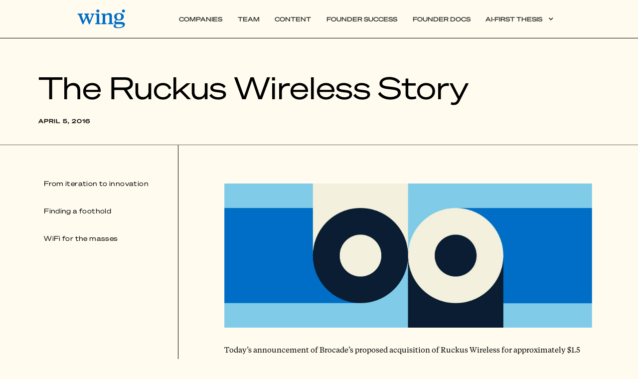

--- FILE ---
content_type: text/html
request_url: https://www.wing.vc/content/the-ruckus-wireless-story-1
body_size: 12232
content:
<!DOCTYPE html><!-- Last Published: Tue Dec 30 2025 22:42:25 GMT+0000 (Coordinated Universal Time) --><html data-wf-domain="www.wing.vc" data-wf-page="650badffb3a62a8191711b2b" data-wf-site="6398d0a6fb28884bbd821232" lang="en" data-wf-collection="650badffb3a62a8191711b66" data-wf-item-slug="the-ruckus-wireless-story-1"><head><meta charset="utf-8"/><title>The Ruckus Wireless Story | Wing Venture Capital</title><meta content="Enjoy the Ruckus Wireless story. Do your best work with the latest news and content at Wing." name="description"/><meta content="The Ruckus Wireless Story | Wing Venture Capital" property="og:title"/><meta content="Enjoy the Ruckus Wireless story. Do your best work with the latest news and content at Wing." property="og:description"/><meta content="https://cdn.prod.website-files.com/6398d0a6fb2888fead821258/63f5210cc421a45dfc1824ad_63ee64fe56f9e65126a3092f_63ed4887e85c74b3f7cf0f45_Wing_No_Logo_thumbnail-2.png" property="og:image"/><meta content="The Ruckus Wireless Story | Wing Venture Capital" property="twitter:title"/><meta content="Enjoy the Ruckus Wireless story. Do your best work with the latest news and content at Wing." property="twitter:description"/><meta content="https://cdn.prod.website-files.com/6398d0a6fb2888fead821258/63f5210cc421a45dfc1824ad_63ee64fe56f9e65126a3092f_63ed4887e85c74b3f7cf0f45_Wing_No_Logo_thumbnail-2.png" property="twitter:image"/><meta property="og:type" content="website"/><meta content="summary_large_image" name="twitter:card"/><meta content="width=device-width, initial-scale=1" name="viewport"/><meta content="5OwFhYxg0X7lPKgBX9Dkqm7WjJIL7LU0NuDfwlQGxYo" name="google-site-verification"/><link href="https://cdn.prod.website-files.com/6398d0a6fb28884bbd821232/css/wing-vc.shared.c3032625e.min.css" rel="stylesheet" type="text/css"/><script type="text/javascript">!function(o,c){var n=c.documentElement,t=" w-mod-";n.className+=t+"js",("ontouchstart"in o||o.DocumentTouch&&c instanceof DocumentTouch)&&(n.className+=t+"touch")}(window,document);</script><link href="https://cdn.prod.website-files.com/6398d0a6fb28884bbd821232/6398d0a6fb288829e58212a4_wing_favicon.png" rel="shortcut icon" type="image/x-icon"/><link href="https://cdn.prod.website-files.com/6398d0a6fb28884bbd821232/6398d0a6fb288843f68212b6_wing_webclip.png" rel="apple-touch-icon"/><link href="https://www.wing.vc/content/the-ruckus-wireless-story-1" rel="canonical"/><!-- Google Tag Manager -->
<script>(function(w,d,s,l,i){w[l]=w[l]||[];w[l].push({'gtm.start':
new Date().getTime(),event:'gtm.js'});var f=d.getElementsByTagName(s)[0],
j=d.createElement(s),dl=l!='dataLayer'?'&l='+l:'';j.async=true;j.src=
'https://www.googletagmanager.com/gtm.js?id='+i+dl;f.parentNode.insertBefore(j,f);
})(window,document,'script','dataLayer','GTM-KWX44J7');</script>
<!-- End Google Tag Manager -->
<style>
.icon-arrow-down-alt:before { content: '\e80b'; }
.icon-arrow-down:before { content: '\e810'; }
.icon-arrow-left-alt:before { content: '\e80c'; }
.icon-arrow-left:before { content: '\e80f'; }
.icon-arrow-right-alt:before { content: '\e80d'; }
.icon-arrow-right:before { content: '\e811'; }
.icon-arrow-up-alt:before { content: '\e800'; }
.icon-arrow-up:before { content: '\e812'; }
.icon-caret-down:before { content: '\e801'; }
.icon-caret-left:before { content: '\e802'; }
.icon-caret-right:before { content: '\e803'; }
.icon-caret-up:before { content: '\e804'; }
.icon-clock:before { content: '\e80e'; }
.icon-clone:before { content: '\f24d'; }
.icon-close:before { content: '\e805'; }
.icon-facebook-alt:before { content: '\e807'; }
.icon-facebook:before { content: '\e806'; }
.icon-gplus:before { content: '\f0d5'; }
.icon-instagram:before { content: '\e817'; }
.icon-link:before { content: '\e816'; }
.icon-linkedin-alt:before { content: '\f30c'; }
.icon-linkedin:before { content: '\e814'; }
.icon-mail:before { content: '\e808'; }
.icon-pinterest:before { content: '\f231'; }
.icon-play:before { content: '\e809'; }
.icon-qq:before { content: '\f1d6'; }
.icon-quora:before { content: '\f2c4'; }
.icon-quote:before { content: '\e80a'; }
.icon-reddit-alien:before { content: '\f281'; }
.icon-rss:before { content: '\f09e'; }
.icon-search:before { content: '\e813'; }
.icon-sina-weibo:before { content: '\f33f'; }
.icon-snapchat-ghost:before { content: '\f2ac'; }
.icon-telegram:before { content: '\f2c6'; }
.icon-tiktok:before { content: '\e818'; }
.icon-twitter:before { content: '\e815'; }
.icon-vkontakte:before { content: '\f189'; }
.icon-wechat:before { content: '\f1d7'; }
.icon-whatsapp:before { content: '\e81a'; }
.icon-youtube:before { content: '\e819'; }
  
[class^=icon-]:before, [class*=" icon-"]:before {
  speak: none;
  line-height: 1;
  font-family: "Wing Vc";
  font-style: normal !important;
  font-weight: normal !important;
  font-variant: normal !important;
  text-transform: none !important;
  -webkit-font-smoothing: antialiased;
  -moz-osx-font-smoothing: grayscale;
}
</style>
<style>
  .w-webflow-badge {
    display: none !important;
    visibility: hidden !important;
  }

  body .transition {
    display: block;
  }
  
  .w-editor .transition {
    display: none;
  }
  
  .no-scroll-transition {
    overflow: hidden;
    position: relative;
  }

  /* Please keep this CSS code to improve the font quality */
  * {
    -webkit-font-smoothing: antialiased;
    -moz-osx-font-smoothing: grayscale;
  }
</style>

<!-- Segment -->
<script>
  !function(){var analytics=window.analytics=window.analytics||[];if(!analytics.initialize)if(analytics.invoked)window.console&&console.error&&console.error("Segment snippet included twice.");else{analytics.invoked=!0;analytics.methods=["trackSubmit","trackClick","trackLink","trackForm","pageview","identify","reset","group","track","ready","alias","debug","page","once","off","on","addSourceMiddleware","addIntegrationMiddleware","setAnonymousId","addDestinationMiddleware"];analytics.factory=function(e){return function(){var t=Array.prototype.slice.call(arguments);t.unshift(e);analytics.push(t);return analytics}};for(var e=0;e<analytics.methods.length;e++){var key=analytics.methods[e];analytics[key]=analytics.factory(key)}analytics.load=function(key,e){var t=document.createElement("script");t.type="text/javascript";t.async=!0;t.src="https://cdn.segment.com/analytics.js/v1/" + key + "/analytics.min.js";var n=document.getElementsByTagName("script")[0];n.parentNode.insertBefore(t,n);analytics._loadOptions=e};analytics._writeKey="3Gkw14TQ9MvasiIoEQQMo7yrcvNkX6j5";;analytics.SNIPPET_VERSION="4.15.3";
  analytics.load("3Gkw14TQ9MvasiIoEQQMo7yrcvNkX6j5");
  analytics.page();
  }}();
</script>
<!-- End Segment -->

<!-- Hubspot -->
<script type="text/javascript" id="hs-script-loader" async defer src="//js.hs-scripts.com/7326959.js"></script>
<!-- End Hubspot -->

<!-- Vimkit Code Snippet -->
<script>!function(){if(!window.vimkit){var m=([].flat&&window.onunhandledrejection!==undefined&&window.IntersectionObserver)?'-modern':'';var s=document.createElement('script');s.type='text/javascript';s.async=!0;var e=document.getElementsByTagName('script')[0];e.parentNode.insertBefore(s,e);s.onload=function(){vimkit.load('5a6f83ed-d93a-473b-ad9e-83040c3fbfeb', 'https://cdn.vimkit.app/46Juzcyx/OL5qO-JyH');};s.src='https://vimkit.io/static/js/core'+m+'.min.js';}}();</script>
<!-- End Vimkit Code Snippet -->

<!-- Usesuperflow.com QA Commenting -->
<snippyly-plugin apiKey="skAPZlru9nKA9qiijnXM"></snippyly-plugin> <script type="module" src="https://cdn.jsdelivr.net/npm/@snippyly/plugin/snippyly.js"></script>
<!-- End Usesuperflow.com QA Commenting -->

<!-- Preconnect browser to external asset origins -->
<link rel="preconnect" href="https://assets-global.website-files.com/" crossorigin/>
<link rel="preconnect" href="https://assets.website-files.com/" crossorigin />
<link rel="preconnect" href="https://cdn.prod.website-files.com/" crossorigin>
<link rel="preconnect" href="https://global-uploads.webflow.com/" crossorigin>
<!-- End preconnect --><!-- [Attributes by Finsweet] Table of Contents -->
<script defer src="https://cdn.jsdelivr.net/npm/@finsweet/attributes-toc@1/toc.js"></script></head><body><div class="page-wrapper"><div class="global"><div class="global-styles w-embed"><style>
/* This is to utilize Finsweet's Client-first Responsive text */
  html { font-size: 1.1875rem; }
  @media screen and (max-width:1920px) { html { font-size: calc(0.4374999999999999rem + 0.6250000000000001vw); } }
  @media screen and (max-width:1440px) { html { font-size: calc(0.6253902185223725rem + 0.41623309053069724vw); } }
  @media screen and (max-width:479px) { html { font-size: calc(0.49843096234309625rem + 2.510460251046025vw); } }
</style>

<style>
/* Customize every 1st, 2nd, & 3rd collection item itself */
.company-link_component:nth-child(5n+1) {
	display: flex;
  justify-content: space-between;}
.company-link_component:nth-child(5n+2) {
	display: flex;
  justify-content: space-between;}
.company-link_component:nth-child(5n+3) {
	display: flex;
  justify-content: space-between;}
.company-link_component:nth-child(5n+4) {
	display: flex;
  justify-content: space-between;}
.company-link_component:nth-child(5n+5) {
	display: flex;
  justify-content: space-between;}

/* Customize every 1st, 2nd, & 3rd item inside your collection item */
.company-link_component:nth-child(5n+1) .company-link_content {
	font-weight: 300;
	justify-content: flex-start;
  padding-left: 0%;}
.company-link_component:nth-child(5n+2) .company-link_content {
	font-weight: 700;
  justify-content: flex-start;
  padding-left: 4%;
  color: #FFFCEF;
  -webkit-text-stroke: 2px #006ec7;
  }
.company-link_component:nth-child(5n+3) .company-link_content {
	font-weight: 600;
  justify-content: flex-end;
  padding-left: 0%;}
.company-link_component:nth-child(5n+4) .company-link_content {
	font-weight: 400;
  justify-content: center;
  padding-left: 4%;
  color: #FFFCEF;
  -webkit-text-stroke: 2px #006ec7;}
.company-link_component:nth-child(5n+5) .company-link_content {
	font-weight: 400;
	justify-content: flex-end;
  padding-right: 16	%;}

	/*Hover definition*/
.company-link_component:nth-child(5n+2) .company-link_content:hover {
  color: #006ec7;
  -webkit-text-stroke: 2px #006ec7;
  }
 .company-link_component:nth-child(5n+4) .company-link_content:hover {
  color: #006ec7;
 -webkit-text-stroke: 2px #006ec7;
  }
</style>

<style>
/* Change hero stroke weight on mobile only */
@media only screen and (max-width: 480px) {
  .company-link_component:nth-child(5n+2) .company-link_content {
  -webkit-text-stroke: 1.5px #006ec7;
  }
 .company-link_component:nth-child(5n+4) .company-link_content {
  -webkit-text-stroke: 1.5px #006ec7;
  }
}
</style>

<style>
.word-break-all {
  /* Force line break within words to prevent text from overflowing */
  	word-break: break-word; 
  /* Force line break if entire word cannot be placed on its own line without overflowing */
	word-wrap: break-word; 
	overflow-wrap: break-word;
  /* Add hyphens when break within word */
  	hyphens: auto;
  /* Same as above for various browsers */
	-ms-hyphens: auto; 
	-moz-hyphens: auto; 
	-webkit-hyphens: auto; 
  }
</style>

<style>
/*Hover companies - Repeated colors – Grid background animation done in Webflow UI*/
.companies-grid_item:nth-child(4n+1) .companies-grid_background-hover {
  background-color: #80cae8;
  }
.companies-grid_item:nth-child(4n+2) .companies-grid_background-hover {
  background-color: #e773a6;
  }
.companies-grid_item:nth-child(4n+3) .companies-grid_background-hover {
  background-color: #f3ce00;
  }
 .companies-grid_item:nth-child(4n+4) .companies-grid_background-hover {
  background-color: #f4f0dc;
  }
  
 /*Hover Text Color*/
  .companies-grid_item:hover .company-tagline {
  color: #000000;
  transition: color .3s;
  }
  
  /*Add hex to color here if you want each item to have unique text color on hover*/
 .companies-grid_item:nth-child(4n+1):hover .grid-item_collection-container {
  color: ;
  }
.companies-grid_item:nth-child(4n+2):hover .grid-item_collection-container {
  color: ;
  }
.companies-grid_item:nth-child(4n+3):hover .grid-item_collection-container {
  color: ;
  }
.companies-grid_item:nth-child(4n+4):hover .grid-item_collection-container {
  color: ;
  }
</style></div><div data-animation="default" class="navbar2_component-2 w-nav" data-easing2="ease" fs-scrolldisable-element="smart-nav" data-easing="ease" data-collapse="medium" data-w-id="6e4635a0-808d-915e-b25a-33d6b4f1847a" role="banner" data-duration="400"><div class="w-layout-blockcontainer container min-width-100pct w-container"><div class="w-layout-grid navbar2-grid"><a href="/" id="w-node-_6e4635a0-808d-915e-b25a-33d6b4f1847c-6edb343f" class="navbar2_logo-link w-nav-brand"><img src="https://cdn.prod.website-files.com/6398d0a6fb28884bbd821232/6398d0a6fb288823cb821283_Wing_Logo_Primary.svg" loading="lazy" width="100" height="Auto" alt="Wing Logo in blue, all lower case letters." class="navbar2_logo"/></a><nav role="navigation" id="w-node-_6e4635a0-808d-915e-b25a-33d6b4f1847e-6edb343f" class="navbar2_menu-2 is-page-height-tablet w-nav-menu"><a href="/companies" class="navbar2_link w-nav-link">Companies</a><a href="/people" class="navbar2_link w-nav-link">Team</a><a href="/content" class="navbar2_link w-nav-link">Content</a><a href="/founder-success-platform" class="navbar2_link w-nav-link">Founder Success</a><a href="https://docs.wing.vc/docs" class="navbar2_link w-nav-link">Founder Docs</a><div data-hover="true" data-delay="200" data-w-id="6e4635a0-808d-915e-b25a-33d6b4f18487" class="navbar2_menu-dropdown w-dropdown"><div class="navbar2_dropdwn-toggle w-dropdown-toggle"><div class="dropdown-icon w-icon-dropdown-toggle"></div><div>AI-First Thesis</div></div><nav class="navbar2_dropdown-list-2 w-dropdown-list"><a href="/ai-first" class="navbar2_dropdown-link-2 w-nav-link">Overview</a><div class="w-dyn-list"><div role="list" class="w-dyn-items"><div role="listitem" class="w-dyn-item"><a href="/industries/data" class="navbar2_dropdown-link-2 w-dropdown-link">Data</a></div><div role="listitem" class="w-dyn-item"><a href="/industries/ai" class="navbar2_dropdown-link-2 w-dropdown-link">AI</a></div><div role="listitem" class="w-dyn-item"><a href="/industries/autonomous-apps" class="navbar2_dropdown-link-2 w-dropdown-link">Autonomous apps</a></div><div role="listitem" class="w-dyn-item"><a href="/industries/plg" class="navbar2_dropdown-link-2 w-dropdown-link">PLG</a></div><div role="listitem" class="w-dyn-item"><a href="/industries/web3" class="navbar2_dropdown-link-2 w-dropdown-link">Web3</a></div><div role="listitem" class="w-dyn-item"><a href="/industries/bio-data" class="navbar2_dropdown-link-2 w-dropdown-link">BioXData</a></div></div></div></nav></div><a href="#" class="navbar2_link desktop-hide hidden w-nav-link">Founder Docs</a></nav><a href="#" class="navbar2_button-wrapper-2 desktop-hide w-inline-block"><div class="navbar2_menu-button w-nav-button"><div class="menu-icon2"><div class="menu-icon2_line-top"></div><div class="menu-icon2_line-middle"><div class="menu-icon_line-middle-inner"></div></div><div class="menu-icon2_line-bottom"></div></div></div></a></div></div></div></div><div class="blog-header-section"><div class="blog-header_component"><div class="padding-top-bottom-4rem padding-large"><div class="page-padding padding-medium"><div class="padding-bottom padding-medium"><h1 class="c-title--blog-lg">The Ruckus Wireless Story</h1><div class="l-article--author"><h6 class="c-date--blog">April 5, 2016</h6></div></div><div class="l-article--cutline w-condition-invisible"><p class="c-overline w-dyn-bind-empty"></p><a href="#" class="link-2 w-dyn-bind-empty"></a></div></div></div></div></div><div class="max-width-none"><div class="hz-divider"></div></div><div class="blog-content-section"><div class="page-padding padding-medium"><div class="l-container"><div class="l-col _10"><div class="fs-toc_sidebar"><div class="fs-toc_link-content"><div class="fs-toc_link-wrapper is-h2"><a href="#" class="fs-toc_link w-inline-block"><div fs-toc-element="link"></div></a><div fs-toc-element="ix-trigger" id="w-node-_3208c688-d2f9-eb32-c222-9ca610a5795d-91711b2b" class="fs-toc_h-trigger"></div><div class="fs-toc_link-wrapper is-h3"><a href="#" class="fs-toc_link is-h3 w-inline-block"><div fs-toc-element="link"></div></a><div class="fs-toc_link-wrapper is-h4"><a href="#" class="fs-toc_link is-h4 w-inline-block"><div fs-toc-element="link"></div></a><div class="fs-toc_link-wrapper is-h5"><a href="#" class="fs-toc_link is-h5 w-inline-block"><div fs-toc-element="link"></div></a><div class="fs-toc_link-wrapper is-h6"><a href="#" class="fs-toc_link is-h6 w-inline-block"><div fs-toc-element="link"></div></a></div></div></div></div></div></div></div></div><div class="blog-content_right-container"><div class="blog-content_wrapper"><div class="blog-content_image-wrapper"><div class="w-condition-invisible w-dyn-bind-empty w-video w-embed"></div><img src="https://cdn.prod.website-files.com/6398d0a6fb2888fead821258/63f5210dc421a4768c1824b2_63ee64fe56f9e63eeea30930_63ed49b2dcabea03ff2833b1_Wing_No_Logo-2.webp" loading="lazy" alt="" class="image-cover"/></div><div fs-toc-offsettop="5rem" fs-toc-element="contents" class="rich-text w-richtext"><p>Today’s announcement of Brocade’s proposed acquisition of Ruckus Wireless for approximately $1.5 billion is a personal milestone for me. After Redback Networks, Ruckus Wireless is the second occasion that I have been a co-founder of a built-from-scratch, venture-funded public company. As with everything of real value, it takes time and a great deal of hard work to build a significant business. From fragile beginnings more than a decade ago, Ruckus has gone on to become the world’s largest independent WiFi systems company, with an annualized run rate of around $400M in revenue and some $50M a year in positive operating cash flow. This transaction, which will make Brocade a unique, pure play networking systems business with solutions from the data center to the wireless edge, is the culmination of a journey that has involved multiple twists and turns on the road to success. When it closes, I will be wrapping up my 13-year tenure as a board member at Ruckus, so it’s a good time for me to look back at our company’s history and to offer up some reflections that I hope will inspire other entrepreneurs that have game-changing ideas.</p><p>The story begins in 2002 when we set up what was originally named SCEOS (Sequoia Capital Entertainment Operating System) with a small seed round from Sequoia Capital, where I was then a partner. The idea was to take over home networking via a novel killer application: using WiFi to run entertainment-quality video simultaneously to all the TVs and computers in a home. While we take this for granted today with products like AppleTV, it was a pipe dream back in 2002—about six generations of silicon ago.</p><p>It was so novel, in fact, that we ran out of money from our seed round in early 2003. This is where plenty of people would have thrown in the towel. But not Bill Kish and Victor Shtrom, the brilliant and tenacious co-founders of Ruckus, who decided to press on with just $7,000 left in the bank. They were so convinced they could find a solution to the challenge that they spent the next year in our offices without drawing a salary, becoming the longest incubation in Sequoia’s history. Some of my partners and I had to resist skeptics who felt the company had no path to building a business, and that it had effectively become an unwelcome squatter in our building.</p><h3><strong>From iteration to innovation</strong></h3><p>When reviewing his experiments, Thomas Edison liked to say: “I haven’t failed. I’ve just found 10,000 ways that won’t work”. He would have been proud of Bill and Victor, who (fortunately!) didn’t come close to hitting Edison’s record, but nevertheless ended up building over 100 versions of their brilliant antenna systems and products in which to apply them. This iteration eventually produced an innovative solution based on a combination of techniques such as interference monitoring and avoidance, as well as link-and network-level optimization—all at a cost that was low enough for widespread consumer deployment.</p><p>The technology demonstration was amazing, with multiple, virtually flawless video streams flowing 200 feet through half a dozen walls. Less amazing was the response we got from traveling all over the world to meet consumer electronics and set top box companies. They simply didn’t believe one could move high-quality video over WiFi or any standard wireless protocol indoors in the real world. Yet we knew that our startup, now renamed Video54, had solved this seemingly intractable problem, and that IP and standard protocols were the right path forward. This made us determined to continue despite the negative reception.</p><p>In the face of such skepticism, we had to find someone to lead Video54 in identifying a business model in partnership with Bill and Victor. I’d first met Selina Lo in 1991, and she was briefly my boss’s boss at Bay Networks in 1996. She had moved on since then and left Alteon/Nortel in 2001 to do some consulting and seed investing. We’d kept in touch, meeting for coffee or lunch a few times a year. Selina’s stellar reputation as an energetic and inspiring leader—and as a genius marketer—led me to ask her in 2004 if she would meet with Bill and Victor. She agreed to do so, inviting along Dominic Orr, formerly the CEO of Alteon, who eventually went on to become the CEO of Aruba Networks. Both of them invested in a reorganized Video54 alongside new money from Sequoia, with Selina becoming CEO as well as employee number 3, and Dominic becoming Chairman.</p><h3><strong>Finding a foothold</strong></h3><p>The early days of Video54 were tough. The company, which went through another name change to Ruckus Wireless, made incremental progress and went through multiple small financings. The challenge for most startups is to find an early platform on which to build some momentum—and cash flow—before springing forward to bigger things. Ruckus found its version of early product market fit by selling to telecommunications service providers who were offering IPTV services. It had a product at the DSL or broadband termination point, and another box at each TV to move video signals around, all running standard IP and WiFi. We got the IPTV business to around $20M a year before realizing that 30% gross margins would not lead to a healthy enterprise. Again there were calls to sell the company. Again we rejected them.</p><p>The question was: where to go next? We knew that Ruckus’s WiFi was better than others’—something that’s still true today. Selina felt that we should leverage our technology to build a business in the public-facing WiFi market, which meant targeting everything from hotels to transportation hubs. I argued that we were a home-networking company, but Selina, who is relentless, courageous and smart, convinced me and the board to pursue the opportunity she had identified. We took the company in this new direction, exiting the video business entirely over a period of several years. The move was so successful that it ultimately set the scene for Ruckus’s IPO on the New York Stock Exchange in November 2012. (The photo at the top of this post was taken on Ruckus’s NYSE debut.)</p><h3><strong>WiFi for the masses</strong></h3><p>The Ruckus story highlights the importance of identifying a tech wave with huge ramifications as early as possible. WiFI has become a powerful enabling technology, triggering an outpouring of other innovations based on the connectivity it delivers. The ability to consume any content wirelessly anywhere inside buildings once seemed like magic; today we take it for granted. Asking for a WiFi password is one of the first things we do when we go to a meeting, a conference or a sports game. Ruckus now serves all kinds of markets, from hospitality to education, retailing and sports stadiums. The deal with Brocade will make the combination a formidable innovative force.</p><p>Ruckus’s history also underlines the importance of a deep-seated conviction that change is possible. Thanks to the laser-like focus the team brought to the challenge of enabling WiFi to carry the most demanding content in the toughest and noisiest environments, it was able to overcome huge technology obstacles. The company’s journey also underlines the truth of the venture-capital adage that: “the team you build is the company you build”. Bill and Victor stayed with Ruckus for nearly 13 years, creating generations of product, and finding ever more innovative ways to drive better performance and systems out of the silicon that everyone else was also using. Our brushes with extinction hardened everyone into building the business in a disciplined fashion. Seamus Hennessey, who became Ruckus’s CFO in 2009 after working with me in three other companies, played a crucial role in this, turning Ruckus into the amazingly well-run business that exists today. I am grateful to my former partners at Sequoia for believing in the company through all our twists and turns, and for hosting Bill and Victor for more than 18 months.</p><p>We wouldn’t have been able to get off the ground without Selina, who has been an outstanding leader. She has built the company over more than 10 years from three people into an organization that we are all proud of. I will be eternally grateful that she was able to take our initial ideas and realize the true potential of the technology created by Bill and Victor. As I mentioned above, there were moments when she and I disagreed. But we all recognized that the ability to debate freely the issues that come up while building a young company—and then to make decisions based on data, actual experience, and a careful consideration of options, rather than striking poses and keeping score—is key to a startup’s success. This tone around the table at Ruckus made for rich, efficient, and highly productive board discussions. It&#x27;s been a privilege to work so closely with Selina, her team, and my fellow board members. I am very excited to see what the Ruckus team goes on to achieve as part of the new, consolidated company.</p></div><a href="#" class="inline-block w-inline-block w-condition-invisible"><div class="button-secondary">Read Full Article</div></a><div class="padding-top-bottom-4rem padding-medium"><div class="l-info--blog-header"><div class="author-list_wrapper"><a href="/people/gaurav-garg" class="w-inline-block"><div class="article-grid_author"><img src="https://cdn.prod.website-files.com/6398d0a6fb2888fead821258/6398d0a6fb2888174d821340_62cf0daae94ca16df4524a65_gg_small.avif" loading="lazy" alt="" class="headshot-small"/><div class="article-grid_author-text"><div class="article-grid_author-name">Gaurav Garg</div><div class="article-grid_date-text">Author</div></div></div></a><div class="article-grid_author w-condition-invisible"><div class="divider-vertical"></div><div class="collection-list-wrapper-2 w-dyn-list"><div class="w-dyn-empty"><div>No items found.</div></div></div></div></div></div></div></div></div></div></div></div><div id="w-node-_1e52c0b5-e77c-c601-0a4b-76858838b11c-8838b11c" class="footer1_component"><div class="padding-lr-5rem"><div class="padding-top-4rem padding-bottom-1rem"><div class="padding-bottom padding-xxlarge"><div class="w-layout-grid footer1_top-wrapper margin-bottom-4rem"><div class="footer1_left-wrapper"><div class="margin-bottom margin-medium"><a href="#" class="footer1_logo-link w-nav-brand"><img src="https://cdn.prod.website-files.com/6398d0a6fb28884bbd821232/6398d0a6fb288823cb821283_Wing_Logo_Primary.svg" loading="lazy" width="100" alt="Wing Logo in blue, all lower case letters."/></a></div><div class="w-form"><form id="wf-form-newsletter-email" name="wf-form-newsletter-email" data-name="newsletter-email" method="post" class="max-width-32rem" data-wf-page-id="650badffb3a62a8191711b2b" data-wf-element-id="1e52c0b5-e77c-c601-0a4b-76858838b126"><label for="email-2" class="text-size-overline">Sign Up for Our Newsletter</label><div class="form-input_wrapper"><input class="form-input w-input" maxlength="256" name="email" data-name="email" placeholder="Email Address" type="email" id="email-2" required=""/><div class="form-input_button"><img width="19" loading="lazy" alt="" src="https://cdn.prod.website-files.com/6398d0a6fb28884bbd821232/6398d0a6fb28887a79821300_submit-arrow.svg" class="form-icon"/><input type="submit" data-wait="Please wait..." class="form-button-overlay w-button" value="Submit"/></div></div></form><div class="success-message w-form-done"><div>Thanks for signing up!</div></div><div class="w-form-fail"><div>Form error, try again.</div></div></div></div><div class="w-layout-grid footer1_menu-wrapper"><div class="footer1_link-list"><div class="margin-bottom margin-xsmall"><div class="footer_category-label">Wing</div></div><div class="footer1_link-2col-list"><div id="w-node-_1d84945b-878c-9b9e-5750-a36f53b89ea1-8838b11c" class="footer1_link-list"><a href="/companies" class="footer1_link">Companies</a><a href="/people" class="footer1_link">Team</a><a href="/about" class="footer1_link">About</a><a href="/content" class="footer1_link">Blog</a></div><div id="w-node-_7b3c3bb0-eeea-4c5c-003f-f1963718fe30-8838b11c" class="footer1_link-list"><a href="/founders" class="footer1_link">Our founders</a><a href="/founder-success-platform" class="footer1_link">Founder Success Platform</a><a href="/ai-first" class="footer1_link">AI-first thesis</a></div></div></div><div class="footer1_link-list"><div class="margin-bottom margin-xsmall"><div class="footer_category-label">Info</div></div><a href="/contact-us" class="footer1_link">Contact us</a><a href="https://careers.wing.vc/companies" target="_blank" class="footer1_link">Careers</a><a href="/events" class="footer1_link">Events</a><a href="/about" class="footer1_link">FAQs</a></div></div></div></div><div class="hz-divider"></div><div class="padding-top padding-medium"><div class="footer1_bottom-wrapper"><div class="w-layout-grid footer1_legal-list"><div id="w-node-a799185a-d48a-252a-4c14-8bf091293427-8838b11c" class="w-embed w-script"><div class="footer-text">&copy;<script>document.write(new Date().getFullYear())</script> Wing VC, Palo Alto CA, All Rights Reserved.</div></div><a href="/privacy-policy" class="footer1_legal-link-copy">Terms of Use &amp; Privacy Policy</a><a href="https://goingclear.com/" target="_blank" class="link-3">Website optimization by GoingClear</a></div><div class="footer_social-container"><a href="https://twitter.com/wing_vc" target="_blank" class="c-link--social w-inline-block"><img src="https://cdn.prod.website-files.com/6398d0a6fb28884bbd821232/6398d0a6fb288865e7821280_Path.svg" loading="lazy" alt="Twitter logo, small." class="c-icon"/></a><a href="https://www.linkedin.com/company/wing-venture-capital/" target="_blank" class="c-link--social w-inline-block"><img src="https://cdn.prod.website-files.com/6398d0a6fb28884bbd821232/6398d0a6fb288839978212c1_linkedin-black.png" loading="lazy" alt="Linkedin logo in black." class="c-icon"/></a><a href="mailto:info@wing.vc" target="_blank" class="c-link--social w-inline-block"><img src="https://cdn.prod.website-files.com/6398d0a6fb28884bbd821232/6398d0a6fb2888330d8212d9_mail-black-envelope-symbol_icon-icons.com_56519.webp" loading="lazy" alt="Email icon, black." class="c-icon"/></a></div></div></div></div></div></div></div><script src="https://d3e54v103j8qbb.cloudfront.net/js/jquery-3.5.1.min.dc5e7f18c8.js?site=6398d0a6fb28884bbd821232" type="text/javascript" integrity="sha256-9/aliU8dGd2tb6OSsuzixeV4y/faTqgFtohetphbbj0=" crossorigin="anonymous"></script><script src="https://cdn.prod.website-files.com/6398d0a6fb28884bbd821232/js/wing-vc.schunk.36b8fb49256177c8.js" type="text/javascript"></script><script src="https://cdn.prod.website-files.com/6398d0a6fb28884bbd821232/js/wing-vc.schunk.d287d1f4b2a9fbc3.js" type="text/javascript"></script><script src="https://cdn.prod.website-files.com/6398d0a6fb28884bbd821232/js/wing-vc.4726480c.cb2488acb424a203.js" type="text/javascript"></script><!-- Google Tag Manager (noscript) -->
<noscript><iframe src="https://www.googletagmanager.com/ns.html?id=GTM-KWX44J7"
height="0" width="0" style="display:none;visibility:hidden"></iframe></noscript>
<!-- End Google Tag Manager (noscript) -->

<script>
let transitionTrigger = $(".transition-trigger");
let introDurationMS = 1000;
let exitDurationMS = 800;
let excludedClass = "no-transition";
  
// On Page Load
if (transitionTrigger.length > 0) {
	transitionTrigger.click();
	$("body").addClass("no-scroll-transition");
	setTimeout(() => {$("body").removeClass("no-scroll-transition");}, introDurationMS);
}
// On Link Click
$("a").on("click", function (e) {
  if ($(this).prop("hostname") == window.location.host && $(this).attr("href").indexOf("#") === -1 &&
      !$(this).hasClass(excludedClass) && $(this).attr("target") !== "_blank" && transitionTrigger.length > 0) {
    e.preventDefault();
		$("body").addClass("no-scroll-transition");
    let transitionURL = $(this).attr("href");
    transitionTrigger.click();
    setTimeout(function () {window.location = transitionURL;}, exitDurationMS);
  }
});
// On Back Button Tap
window.onpageshow = function(event) {if (event.persisted) {window.location.reload()}};
// Hide Transition on Window Width Resize
setTimeout(() => {$(window).on("resize", function () {
setTimeout(() => {$(".transition").css("display", "none");}, 50);});
}, introDurationMS);
</script>

</body></html>

--- FILE ---
content_type: text/css
request_url: https://cdn.prod.website-files.com/6398d0a6fb28884bbd821232/css/wing-vc.shared.c3032625e.min.css
body_size: 40824
content:
html{-webkit-text-size-adjust:100%;-ms-text-size-adjust:100%;font-family:sans-serif}body{margin:0}article,aside,details,figcaption,figure,footer,header,hgroup,main,menu,nav,section,summary{display:block}audio,canvas,progress,video{vertical-align:baseline;display:inline-block}audio:not([controls]){height:0;display:none}[hidden],template{display:none}a{background-color:#0000}a:active,a:hover{outline:0}abbr[title]{border-bottom:1px dotted}b,strong{font-weight:700}dfn{font-style:italic}h1{margin:.67em 0;font-size:2em}mark{color:#000;background:#ff0}small{font-size:80%}sub,sup{vertical-align:baseline;font-size:75%;line-height:0;position:relative}sup{top:-.5em}sub{bottom:-.25em}img{border:0}svg:not(:root){overflow:hidden}hr{box-sizing:content-box;height:0}pre{overflow:auto}code,kbd,pre,samp{font-family:monospace;font-size:1em}button,input,optgroup,select,textarea{color:inherit;font:inherit;margin:0}button{overflow:visible}button,select{text-transform:none}button,html input[type=button],input[type=reset]{-webkit-appearance:button;cursor:pointer}button[disabled],html input[disabled]{cursor:default}button::-moz-focus-inner,input::-moz-focus-inner{border:0;padding:0}input{line-height:normal}input[type=checkbox],input[type=radio]{box-sizing:border-box;padding:0}input[type=number]::-webkit-inner-spin-button,input[type=number]::-webkit-outer-spin-button{height:auto}input[type=search]{-webkit-appearance:none}input[type=search]::-webkit-search-cancel-button,input[type=search]::-webkit-search-decoration{-webkit-appearance:none}legend{border:0;padding:0}textarea{overflow:auto}optgroup{font-weight:700}table{border-collapse:collapse;border-spacing:0}td,th{padding:0}@font-face{font-family:webflow-icons;src:url([data-uri])format("truetype");font-weight:400;font-style:normal}[class^=w-icon-],[class*=\ w-icon-]{speak:none;font-variant:normal;text-transform:none;-webkit-font-smoothing:antialiased;-moz-osx-font-smoothing:grayscale;font-style:normal;font-weight:400;line-height:1;font-family:webflow-icons!important}.w-icon-slider-right:before{content:""}.w-icon-slider-left:before{content:""}.w-icon-nav-menu:before{content:""}.w-icon-arrow-down:before,.w-icon-dropdown-toggle:before{content:""}.w-icon-file-upload-remove:before{content:""}.w-icon-file-upload-icon:before{content:""}*{box-sizing:border-box}html{height:100%}body{color:#333;background-color:#fff;min-height:100%;margin:0;font-family:Arial,sans-serif;font-size:14px;line-height:20px}img{vertical-align:middle;max-width:100%;display:inline-block}html.w-mod-touch *{background-attachment:scroll!important}.w-block{display:block}.w-inline-block{max-width:100%;display:inline-block}.w-clearfix:before,.w-clearfix:after{content:" ";grid-area:1/1/2/2;display:table}.w-clearfix:after{clear:both}.w-hidden{display:none}.w-button{color:#fff;line-height:inherit;cursor:pointer;background-color:#3898ec;border:0;border-radius:0;padding:9px 15px;text-decoration:none;display:inline-block}input.w-button{-webkit-appearance:button}html[data-w-dynpage] [data-w-cloak]{color:#0000!important}.w-code-block{margin:unset}pre.w-code-block code{all:inherit}.w-optimization{display:contents}.w-webflow-badge,.w-webflow-badge>img{box-sizing:unset;width:unset;height:unset;max-height:unset;max-width:unset;min-height:unset;min-width:unset;margin:unset;padding:unset;float:unset;clear:unset;border:unset;border-radius:unset;background:unset;background-image:unset;background-position:unset;background-size:unset;background-repeat:unset;background-origin:unset;background-clip:unset;background-attachment:unset;background-color:unset;box-shadow:unset;transform:unset;direction:unset;font-family:unset;font-weight:unset;color:unset;font-size:unset;line-height:unset;font-style:unset;font-variant:unset;text-align:unset;letter-spacing:unset;-webkit-text-decoration:unset;text-decoration:unset;text-indent:unset;text-transform:unset;list-style-type:unset;text-shadow:unset;vertical-align:unset;cursor:unset;white-space:unset;word-break:unset;word-spacing:unset;word-wrap:unset;transition:unset}.w-webflow-badge{white-space:nowrap;cursor:pointer;box-shadow:0 0 0 1px #0000001a,0 1px 3px #0000001a;visibility:visible!important;opacity:1!important;z-index:2147483647!important;color:#aaadb0!important;overflow:unset!important;background-color:#fff!important;border-radius:3px!important;width:auto!important;height:auto!important;margin:0!important;padding:6px!important;font-size:12px!important;line-height:14px!important;text-decoration:none!important;display:inline-block!important;position:fixed!important;inset:auto 12px 12px auto!important;transform:none!important}.w-webflow-badge>img{position:unset;visibility:unset!important;opacity:1!important;vertical-align:middle!important;display:inline-block!important}h1,h2,h3,h4,h5,h6{margin-bottom:10px;font-weight:700}h1{margin-top:20px;font-size:38px;line-height:44px}h2{margin-top:20px;font-size:32px;line-height:36px}h3{margin-top:20px;font-size:24px;line-height:30px}h4{margin-top:10px;font-size:18px;line-height:24px}h5{margin-top:10px;font-size:14px;line-height:20px}h6{margin-top:10px;font-size:12px;line-height:18px}p{margin-top:0;margin-bottom:10px}blockquote{border-left:5px solid #e2e2e2;margin:0 0 10px;padding:10px 20px;font-size:18px;line-height:22px}figure{margin:0 0 10px}figcaption{text-align:center;margin-top:5px}ul,ol{margin-top:0;margin-bottom:10px;padding-left:40px}.w-list-unstyled{padding-left:0;list-style:none}.w-embed:before,.w-embed:after{content:" ";grid-area:1/1/2/2;display:table}.w-embed:after{clear:both}.w-video{width:100%;padding:0;position:relative}.w-video iframe,.w-video object,.w-video embed{border:none;width:100%;height:100%;position:absolute;top:0;left:0}fieldset{border:0;margin:0;padding:0}button,[type=button],[type=reset]{cursor:pointer;-webkit-appearance:button;border:0}.w-form{margin:0 0 15px}.w-form-done{text-align:center;background-color:#ddd;padding:20px;display:none}.w-form-fail{background-color:#ffdede;margin-top:10px;padding:10px;display:none}label{margin-bottom:5px;font-weight:700;display:block}.w-input,.w-select{color:#333;vertical-align:middle;background-color:#fff;border:1px solid #ccc;width:100%;height:38px;margin-bottom:10px;padding:8px 12px;font-size:14px;line-height:1.42857;display:block}.w-input::placeholder,.w-select::placeholder{color:#999}.w-input:focus,.w-select:focus{border-color:#3898ec;outline:0}.w-input[disabled],.w-select[disabled],.w-input[readonly],.w-select[readonly],fieldset[disabled] .w-input,fieldset[disabled] .w-select{cursor:not-allowed}.w-input[disabled]:not(.w-input-disabled),.w-select[disabled]:not(.w-input-disabled),.w-input[readonly],.w-select[readonly],fieldset[disabled]:not(.w-input-disabled) .w-input,fieldset[disabled]:not(.w-input-disabled) .w-select{background-color:#eee}textarea.w-input,textarea.w-select{height:auto}.w-select{background-color:#f3f3f3}.w-select[multiple]{height:auto}.w-form-label{cursor:pointer;margin-bottom:0;font-weight:400;display:inline-block}.w-radio{margin-bottom:5px;padding-left:20px;display:block}.w-radio:before,.w-radio:after{content:" ";grid-area:1/1/2/2;display:table}.w-radio:after{clear:both}.w-radio-input{float:left;margin:3px 0 0 -20px;line-height:normal}.w-file-upload{margin-bottom:10px;display:block}.w-file-upload-input{opacity:0;z-index:-100;width:.1px;height:.1px;position:absolute;overflow:hidden}.w-file-upload-default,.w-file-upload-uploading,.w-file-upload-success{color:#333;display:inline-block}.w-file-upload-error{margin-top:10px;display:block}.w-file-upload-default.w-hidden,.w-file-upload-uploading.w-hidden,.w-file-upload-error.w-hidden,.w-file-upload-success.w-hidden{display:none}.w-file-upload-uploading-btn{cursor:pointer;background-color:#fafafa;border:1px solid #ccc;margin:0;padding:8px 12px;font-size:14px;font-weight:400;display:flex}.w-file-upload-file{background-color:#fafafa;border:1px solid #ccc;flex-grow:1;justify-content:space-between;margin:0;padding:8px 9px 8px 11px;display:flex}.w-file-upload-file-name{font-size:14px;font-weight:400;display:block}.w-file-remove-link{cursor:pointer;width:auto;height:auto;margin-top:3px;margin-left:10px;padding:3px;display:block}.w-icon-file-upload-remove{margin:auto;font-size:10px}.w-file-upload-error-msg{color:#ea384c;padding:2px 0;display:inline-block}.w-file-upload-info{padding:0 12px;line-height:38px;display:inline-block}.w-file-upload-label{cursor:pointer;background-color:#fafafa;border:1px solid #ccc;margin:0;padding:8px 12px;font-size:14px;font-weight:400;display:inline-block}.w-icon-file-upload-icon,.w-icon-file-upload-uploading{width:20px;margin-right:8px;display:inline-block}.w-icon-file-upload-uploading{height:20px}.w-container{max-width:940px;margin-left:auto;margin-right:auto}.w-container:before,.w-container:after{content:" ";grid-area:1/1/2/2;display:table}.w-container:after{clear:both}.w-container .w-row{margin-left:-10px;margin-right:-10px}.w-row:before,.w-row:after{content:" ";grid-area:1/1/2/2;display:table}.w-row:after{clear:both}.w-row .w-row{margin-left:0;margin-right:0}.w-col{float:left;width:100%;min-height:1px;padding-left:10px;padding-right:10px;position:relative}.w-col .w-col{padding-left:0;padding-right:0}.w-col-1{width:8.33333%}.w-col-2{width:16.6667%}.w-col-3{width:25%}.w-col-4{width:33.3333%}.w-col-5{width:41.6667%}.w-col-6{width:50%}.w-col-7{width:58.3333%}.w-col-8{width:66.6667%}.w-col-9{width:75%}.w-col-10{width:83.3333%}.w-col-11{width:91.6667%}.w-col-12{width:100%}.w-hidden-main{display:none!important}@media screen and (max-width:991px){.w-container{max-width:728px}.w-hidden-main{display:inherit!important}.w-hidden-medium{display:none!important}.w-col-medium-1{width:8.33333%}.w-col-medium-2{width:16.6667%}.w-col-medium-3{width:25%}.w-col-medium-4{width:33.3333%}.w-col-medium-5{width:41.6667%}.w-col-medium-6{width:50%}.w-col-medium-7{width:58.3333%}.w-col-medium-8{width:66.6667%}.w-col-medium-9{width:75%}.w-col-medium-10{width:83.3333%}.w-col-medium-11{width:91.6667%}.w-col-medium-12{width:100%}.w-col-stack{width:100%;left:auto;right:auto}}@media screen and (max-width:767px){.w-hidden-main,.w-hidden-medium{display:inherit!important}.w-hidden-small{display:none!important}.w-row,.w-container .w-row{margin-left:0;margin-right:0}.w-col{width:100%;left:auto;right:auto}.w-col-small-1{width:8.33333%}.w-col-small-2{width:16.6667%}.w-col-small-3{width:25%}.w-col-small-4{width:33.3333%}.w-col-small-5{width:41.6667%}.w-col-small-6{width:50%}.w-col-small-7{width:58.3333%}.w-col-small-8{width:66.6667%}.w-col-small-9{width:75%}.w-col-small-10{width:83.3333%}.w-col-small-11{width:91.6667%}.w-col-small-12{width:100%}}@media screen and (max-width:479px){.w-container{max-width:none}.w-hidden-main,.w-hidden-medium,.w-hidden-small{display:inherit!important}.w-hidden-tiny{display:none!important}.w-col{width:100%}.w-col-tiny-1{width:8.33333%}.w-col-tiny-2{width:16.6667%}.w-col-tiny-3{width:25%}.w-col-tiny-4{width:33.3333%}.w-col-tiny-5{width:41.6667%}.w-col-tiny-6{width:50%}.w-col-tiny-7{width:58.3333%}.w-col-tiny-8{width:66.6667%}.w-col-tiny-9{width:75%}.w-col-tiny-10{width:83.3333%}.w-col-tiny-11{width:91.6667%}.w-col-tiny-12{width:100%}}.w-widget{position:relative}.w-widget-map{width:100%;height:400px}.w-widget-map label{width:auto;display:inline}.w-widget-map img{max-width:inherit}.w-widget-map .gm-style-iw{text-align:center}.w-widget-map .gm-style-iw>button{display:none!important}.w-widget-twitter{overflow:hidden}.w-widget-twitter-count-shim{vertical-align:top;text-align:center;background:#fff;border:1px solid #758696;border-radius:3px;width:28px;height:20px;display:inline-block;position:relative}.w-widget-twitter-count-shim *{pointer-events:none;-webkit-user-select:none;user-select:none}.w-widget-twitter-count-shim .w-widget-twitter-count-inner{text-align:center;color:#999;font-family:serif;font-size:15px;line-height:12px;position:relative}.w-widget-twitter-count-shim .w-widget-twitter-count-clear{display:block;position:relative}.w-widget-twitter-count-shim.w--large{width:36px;height:28px}.w-widget-twitter-count-shim.w--large .w-widget-twitter-count-inner{font-size:18px;line-height:18px}.w-widget-twitter-count-shim:not(.w--vertical){margin-left:5px;margin-right:8px}.w-widget-twitter-count-shim:not(.w--vertical).w--large{margin-left:6px}.w-widget-twitter-count-shim:not(.w--vertical):before,.w-widget-twitter-count-shim:not(.w--vertical):after{content:" ";pointer-events:none;border:solid #0000;width:0;height:0;position:absolute;top:50%;left:0}.w-widget-twitter-count-shim:not(.w--vertical):before{border-width:4px;border-color:#75869600 #5d6c7b #75869600 #75869600;margin-top:-4px;margin-left:-9px}.w-widget-twitter-count-shim:not(.w--vertical).w--large:before{border-width:5px;margin-top:-5px;margin-left:-10px}.w-widget-twitter-count-shim:not(.w--vertical):after{border-width:4px;border-color:#fff0 #fff #fff0 #fff0;margin-top:-4px;margin-left:-8px}.w-widget-twitter-count-shim:not(.w--vertical).w--large:after{border-width:5px;margin-top:-5px;margin-left:-9px}.w-widget-twitter-count-shim.w--vertical{width:61px;height:33px;margin-bottom:8px}.w-widget-twitter-count-shim.w--vertical:before,.w-widget-twitter-count-shim.w--vertical:after{content:" ";pointer-events:none;border:solid #0000;width:0;height:0;position:absolute;top:100%;left:50%}.w-widget-twitter-count-shim.w--vertical:before{border-width:5px;border-color:#5d6c7b #75869600 #75869600;margin-left:-5px}.w-widget-twitter-count-shim.w--vertical:after{border-width:4px;border-color:#fff #fff0 #fff0;margin-left:-4px}.w-widget-twitter-count-shim.w--vertical .w-widget-twitter-count-inner{font-size:18px;line-height:22px}.w-widget-twitter-count-shim.w--vertical.w--large{width:76px}.w-background-video{color:#fff;height:500px;position:relative;overflow:hidden}.w-background-video>video{object-fit:cover;z-index:-100;background-position:50%;background-size:cover;width:100%;height:100%;margin:auto;position:absolute;inset:-100%}.w-background-video>video::-webkit-media-controls-start-playback-button{-webkit-appearance:none;display:none!important}.w-background-video--control{background-color:#0000;padding:0;position:absolute;bottom:1em;right:1em}.w-background-video--control>[hidden]{display:none!important}.w-slider{text-align:center;clear:both;-webkit-tap-highlight-color:#0000;tap-highlight-color:#0000;background:#ddd;height:300px;position:relative}.w-slider-mask{z-index:1;white-space:nowrap;height:100%;display:block;position:relative;left:0;right:0;overflow:hidden}.w-slide{vertical-align:top;white-space:normal;text-align:left;width:100%;height:100%;display:inline-block;position:relative}.w-slider-nav{z-index:2;text-align:center;-webkit-tap-highlight-color:#0000;tap-highlight-color:#0000;height:40px;margin:auto;padding-top:10px;position:absolute;inset:auto 0 0}.w-slider-nav.w-round>div{border-radius:100%}.w-slider-nav.w-num>div{font-size:inherit;line-height:inherit;width:auto;height:auto;padding:.2em .5em}.w-slider-nav.w-shadow>div{box-shadow:0 0 3px #3336}.w-slider-nav-invert{color:#fff}.w-slider-nav-invert>div{background-color:#2226}.w-slider-nav-invert>div.w-active{background-color:#222}.w-slider-dot{cursor:pointer;background-color:#fff6;width:1em;height:1em;margin:0 3px .5em;transition:background-color .1s,color .1s;display:inline-block;position:relative}.w-slider-dot.w-active{background-color:#fff}.w-slider-dot:focus{outline:none;box-shadow:0 0 0 2px #fff}.w-slider-dot:focus.w-active{box-shadow:none}.w-slider-arrow-left,.w-slider-arrow-right{cursor:pointer;color:#fff;-webkit-tap-highlight-color:#0000;tap-highlight-color:#0000;-webkit-user-select:none;user-select:none;width:80px;margin:auto;font-size:40px;position:absolute;inset:0;overflow:hidden}.w-slider-arrow-left [class^=w-icon-],.w-slider-arrow-right [class^=w-icon-],.w-slider-arrow-left [class*=\ w-icon-],.w-slider-arrow-right [class*=\ w-icon-]{position:absolute}.w-slider-arrow-left:focus,.w-slider-arrow-right:focus{outline:0}.w-slider-arrow-left{z-index:3;right:auto}.w-slider-arrow-right{z-index:4;left:auto}.w-icon-slider-left,.w-icon-slider-right{width:1em;height:1em;margin:auto;inset:0}.w-slider-aria-label{clip:rect(0 0 0 0);border:0;width:1px;height:1px;margin:-1px;padding:0;position:absolute;overflow:hidden}.w-slider-force-show{display:block!important}.w-dropdown{text-align:left;z-index:900;margin-left:auto;margin-right:auto;display:inline-block;position:relative}.w-dropdown-btn,.w-dropdown-toggle,.w-dropdown-link{vertical-align:top;color:#222;text-align:left;white-space:nowrap;margin-left:auto;margin-right:auto;padding:20px;text-decoration:none;position:relative}.w-dropdown-toggle{-webkit-user-select:none;user-select:none;cursor:pointer;padding-right:40px;display:inline-block}.w-dropdown-toggle:focus{outline:0}.w-icon-dropdown-toggle{width:1em;height:1em;margin:auto 20px auto auto;position:absolute;top:0;bottom:0;right:0}.w-dropdown-list{background:#ddd;min-width:100%;display:none;position:absolute}.w-dropdown-list.w--open{display:block}.w-dropdown-link{color:#222;padding:10px 20px;display:block}.w-dropdown-link.w--current{color:#0082f3}.w-dropdown-link:focus{outline:0}@media screen and (max-width:767px){.w-nav-brand{padding-left:10px}}.w-lightbox-backdrop{cursor:auto;letter-spacing:normal;text-indent:0;text-shadow:none;text-transform:none;visibility:visible;white-space:normal;word-break:normal;word-spacing:normal;word-wrap:normal;color:#fff;text-align:center;z-index:2000;opacity:0;-webkit-user-select:none;-moz-user-select:none;-webkit-tap-highlight-color:transparent;background:#000000e6;outline:0;font-family:Helvetica Neue,Helvetica,Ubuntu,Segoe UI,Verdana,sans-serif;font-size:17px;font-style:normal;font-weight:300;line-height:1.2;list-style:disc;position:fixed;inset:0;-webkit-transform:translate(0)}.w-lightbox-backdrop,.w-lightbox-container{-webkit-overflow-scrolling:touch;height:100%;overflow:auto}.w-lightbox-content{height:100vh;position:relative;overflow:hidden}.w-lightbox-view{opacity:0;width:100vw;height:100vh;position:absolute}.w-lightbox-view:before{content:"";height:100vh}.w-lightbox-group,.w-lightbox-group .w-lightbox-view,.w-lightbox-group .w-lightbox-view:before{height:86vh}.w-lightbox-frame,.w-lightbox-view:before{vertical-align:middle;display:inline-block}.w-lightbox-figure{margin:0;position:relative}.w-lightbox-group .w-lightbox-figure{cursor:pointer}.w-lightbox-img{width:auto;max-width:none;height:auto}.w-lightbox-image{float:none;max-width:100vw;max-height:100vh;display:block}.w-lightbox-group .w-lightbox-image{max-height:86vh}.w-lightbox-caption{text-align:left;text-overflow:ellipsis;white-space:nowrap;background:#0006;padding:.5em 1em;position:absolute;bottom:0;left:0;right:0;overflow:hidden}.w-lightbox-embed{width:100%;height:100%;position:absolute;inset:0}.w-lightbox-control{cursor:pointer;background-position:50%;background-repeat:no-repeat;background-size:24px;width:4em;transition:all .3s;position:absolute;top:0}.w-lightbox-left{background-image:url([data-uri]);display:none;bottom:0;left:0}.w-lightbox-right{background-image:url([data-uri]);display:none;bottom:0;right:0}.w-lightbox-close{background-image:url([data-uri]);background-size:18px;height:2.6em;right:0}.w-lightbox-strip{white-space:nowrap;padding:0 1vh;line-height:0;position:absolute;bottom:0;left:0;right:0;overflow:auto hidden}.w-lightbox-item{box-sizing:content-box;cursor:pointer;width:10vh;padding:2vh 1vh;display:inline-block;-webkit-transform:translate(0,0)}.w-lightbox-active{opacity:.3}.w-lightbox-thumbnail{background:#222;height:10vh;position:relative;overflow:hidden}.w-lightbox-thumbnail-image{position:absolute;top:0;left:0}.w-lightbox-thumbnail .w-lightbox-tall{width:100%;top:50%;transform:translateY(-50%)}.w-lightbox-thumbnail .w-lightbox-wide{height:100%;left:50%;transform:translate(-50%)}.w-lightbox-spinner{box-sizing:border-box;border:5px solid #0006;border-radius:50%;width:40px;height:40px;margin-top:-20px;margin-left:-20px;animation:.8s linear infinite spin;position:absolute;top:50%;left:50%}.w-lightbox-spinner:after{content:"";border:3px solid #0000;border-bottom-color:#fff;border-radius:50%;position:absolute;inset:-4px}.w-lightbox-hide{display:none}.w-lightbox-noscroll{overflow:hidden}@media (min-width:768px){.w-lightbox-content{height:96vh;margin-top:2vh}.w-lightbox-view,.w-lightbox-view:before{height:96vh}.w-lightbox-group,.w-lightbox-group .w-lightbox-view,.w-lightbox-group .w-lightbox-view:before{height:84vh}.w-lightbox-image{max-width:96vw;max-height:96vh}.w-lightbox-group .w-lightbox-image{max-width:82.3vw;max-height:84vh}.w-lightbox-left,.w-lightbox-right{opacity:.5;display:block}.w-lightbox-close{opacity:.8}.w-lightbox-control:hover{opacity:1}}.w-lightbox-inactive,.w-lightbox-inactive:hover{opacity:0}.w-richtext:before,.w-richtext:after{content:" ";grid-area:1/1/2/2;display:table}.w-richtext:after{clear:both}.w-richtext[contenteditable=true]:before,.w-richtext[contenteditable=true]:after{white-space:initial}.w-richtext ol,.w-richtext ul{overflow:hidden}.w-richtext .w-richtext-figure-selected.w-richtext-figure-type-video div:after,.w-richtext .w-richtext-figure-selected[data-rt-type=video] div:after,.w-richtext .w-richtext-figure-selected.w-richtext-figure-type-image div,.w-richtext .w-richtext-figure-selected[data-rt-type=image] div{outline:2px solid #2895f7}.w-richtext figure.w-richtext-figure-type-video>div:after,.w-richtext figure[data-rt-type=video]>div:after{content:"";display:none;position:absolute;inset:0}.w-richtext figure{max-width:60%;position:relative}.w-richtext figure>div:before{cursor:default!important}.w-richtext figure img{width:100%}.w-richtext figure figcaption.w-richtext-figcaption-placeholder{opacity:.6}.w-richtext figure div{color:#0000;font-size:0}.w-richtext figure.w-richtext-figure-type-image,.w-richtext figure[data-rt-type=image]{display:table}.w-richtext figure.w-richtext-figure-type-image>div,.w-richtext figure[data-rt-type=image]>div{display:inline-block}.w-richtext figure.w-richtext-figure-type-image>figcaption,.w-richtext figure[data-rt-type=image]>figcaption{caption-side:bottom;display:table-caption}.w-richtext figure.w-richtext-figure-type-video,.w-richtext figure[data-rt-type=video]{width:60%;height:0}.w-richtext figure.w-richtext-figure-type-video iframe,.w-richtext figure[data-rt-type=video] iframe{width:100%;height:100%;position:absolute;top:0;left:0}.w-richtext figure.w-richtext-figure-type-video>div,.w-richtext figure[data-rt-type=video]>div{width:100%}.w-richtext figure.w-richtext-align-center{clear:both;margin-left:auto;margin-right:auto}.w-richtext figure.w-richtext-align-center.w-richtext-figure-type-image>div,.w-richtext figure.w-richtext-align-center[data-rt-type=image]>div{max-width:100%}.w-richtext figure.w-richtext-align-normal{clear:both}.w-richtext figure.w-richtext-align-fullwidth{text-align:center;clear:both;width:100%;max-width:100%;margin-left:auto;margin-right:auto;display:block}.w-richtext figure.w-richtext-align-fullwidth>div{padding-bottom:inherit;display:inline-block}.w-richtext figure.w-richtext-align-fullwidth>figcaption{display:block}.w-richtext figure.w-richtext-align-floatleft{float:left;clear:none;margin-right:15px}.w-richtext figure.w-richtext-align-floatright{float:right;clear:none;margin-left:15px}.w-nav{z-index:1000;background:#ddd;position:relative}.w-nav:before,.w-nav:after{content:" ";grid-area:1/1/2/2;display:table}.w-nav:after{clear:both}.w-nav-brand{float:left;color:#333;text-decoration:none;position:relative}.w-nav-link{vertical-align:top;color:#222;text-align:left;margin-left:auto;margin-right:auto;padding:20px;text-decoration:none;display:inline-block;position:relative}.w-nav-link.w--current{color:#0082f3}.w-nav-menu{float:right;position:relative}[data-nav-menu-open]{text-align:center;background:#c8c8c8;min-width:200px;position:absolute;top:100%;left:0;right:0;overflow:visible;display:block!important}.w--nav-link-open{display:block;position:relative}.w-nav-overlay{width:100%;display:none;position:absolute;top:100%;left:0;right:0;overflow:hidden}.w-nav-overlay [data-nav-menu-open]{top:0}.w-nav[data-animation=over-left] .w-nav-overlay{width:auto}.w-nav[data-animation=over-left] .w-nav-overlay,.w-nav[data-animation=over-left] [data-nav-menu-open]{z-index:1;top:0;right:auto}.w-nav[data-animation=over-right] .w-nav-overlay{width:auto}.w-nav[data-animation=over-right] .w-nav-overlay,.w-nav[data-animation=over-right] [data-nav-menu-open]{z-index:1;top:0;left:auto}.w-nav-button{float:right;cursor:pointer;-webkit-tap-highlight-color:#0000;tap-highlight-color:#0000;-webkit-user-select:none;user-select:none;padding:18px;font-size:24px;display:none;position:relative}.w-nav-button:focus{outline:0}.w-nav-button.w--open{color:#fff;background-color:#c8c8c8}.w-nav[data-collapse=all] .w-nav-menu{display:none}.w-nav[data-collapse=all] .w-nav-button,.w--nav-dropdown-open,.w--nav-dropdown-toggle-open{display:block}.w--nav-dropdown-list-open{position:static}@media screen and (max-width:991px){.w-nav[data-collapse=medium] .w-nav-menu{display:none}.w-nav[data-collapse=medium] .w-nav-button{display:block}}@media screen and (max-width:767px){.w-nav[data-collapse=small] .w-nav-menu{display:none}.w-nav[data-collapse=small] .w-nav-button{display:block}.w-nav-brand{padding-left:10px}}@media screen and (max-width:479px){.w-nav[data-collapse=tiny] .w-nav-menu{display:none}.w-nav[data-collapse=tiny] .w-nav-button{display:block}}.w-tabs{position:relative}.w-tabs:before,.w-tabs:after{content:" ";grid-area:1/1/2/2;display:table}.w-tabs:after{clear:both}.w-tab-menu{position:relative}.w-tab-link{vertical-align:top;text-align:left;cursor:pointer;color:#222;background-color:#ddd;padding:9px 30px;text-decoration:none;display:inline-block;position:relative}.w-tab-link.w--current{background-color:#c8c8c8}.w-tab-link:focus{outline:0}.w-tab-content{display:block;position:relative;overflow:hidden}.w-tab-pane{display:none;position:relative}.w--tab-active{display:block}@media screen and (max-width:479px){.w-tab-link{display:block}}.w-ix-emptyfix:after{content:""}@keyframes spin{0%{transform:rotate(0)}to{transform:rotate(360deg)}}.w-dyn-empty{background-color:#ddd;padding:10px}.w-dyn-hide,.w-dyn-bind-empty,.w-condition-invisible{display:none!important}.wf-layout-layout{display:grid}@font-face{font-family:Wing Vc;src:url(https://cdn.prod.website-files.com/6398d0a6fb28884bbd821232/68c9c4619fe0078d363e33a0_wing-vc.woff2)format("woff2"),url(https://cdn.prod.website-files.com/6398d0a6fb28884bbd821232/68c9c461bcdd2f1854d8162f_wing-vc.eot)format("embedded-opentype"),url(https://cdn.prod.website-files.com/6398d0a6fb28884bbd821232/68c9c4610d3aa963e8e3dac0_wing-vc.woff)format("woff"),url(https://cdn.prod.website-files.com/6398d0a6fb28884bbd821232/68c9c461485ee43ceed740bd_wing-vc.ttf)format("truetype");font-weight:400;font-style:normal;font-display:swap}@font-face{font-family:Tiempos;src:url(https://cdn.prod.website-files.com/6398d0a6fb28884bbd821232/6398d0a6fb288845a482125a_TiemposText-BoldItalic.otf)format("opentype");font-weight:700;font-style:italic;font-display:swap}@font-face{font-family:Tiempos;src:url(https://cdn.prod.website-files.com/6398d0a6fb28884bbd821232/6398d0a6fb288869b1821269_TiemposText-Medium.otf)format("opentype");font-weight:500;font-style:normal;font-display:swap}@font-face{font-family:Tiempos;src:url(https://cdn.prod.website-files.com/6398d0a6fb28884bbd821232/6398d0a6fb28885b4b821266_TiemposText-Regular.otf)format("opentype");font-weight:400;font-style:normal;font-display:swap}@font-face{font-family:Tiempos;src:url(https://cdn.prod.website-files.com/6398d0a6fb28884bbd821232/6398d0a6fb2888f11082126c_TiemposText-MediumItalic.otf)format("opentype");font-weight:500;font-style:italic;font-display:swap}@font-face{font-family:Tiempos;src:url(https://cdn.prod.website-files.com/6398d0a6fb28884bbd821232/6398d0a6fb288824f7821267_TiemposText-RegularItalic.otf)format("opentype"),url(https://cdn.prod.website-files.com/6398d0a6fb28884bbd821232/6398d0a6fb288859ab82126a_TiemposText-SemiboldItalic.otf)format("opentype");font-weight:400;font-style:italic;font-display:swap}@font-face{font-family:Tiempos;src:url(https://cdn.prod.website-files.com/6398d0a6fb28884bbd821232/6398d0a6fb288870ea82126e_TiemposText-Semibold.otf)format("opentype");font-weight:600;font-style:normal;font-display:swap}@font-face{font-family:Tiempos;src:url(https://cdn.prod.website-files.com/6398d0a6fb28884bbd821232/6398d0a6fb2888966882126d_TiemposText-Bold.otf)format("opentype");font-weight:700;font-style:normal;font-display:swap}@font-face{font-family:Söhne Breit;src:url(https://cdn.prod.website-files.com/6398d0a6fb28884bbd821232/6398d0a6fb2888111e821271_So%CC%88hneBreit-HalbfettKursiv.otf)format("opentype");font-weight:700;font-style:italic;font-display:swap}@font-face{font-family:Söhne Breit;src:url(https://cdn.prod.website-files.com/6398d0a6fb28884bbd821232/6398d0a6fb28888c6082127c_So%CC%88hneBreit-Halbfett.otf)format("opentype");font-weight:700;font-style:normal;font-display:swap}@font-face{font-family:Söhne Breit;src:url(https://cdn.prod.website-files.com/6398d0a6fb28884bbd821232/6398d0a6fb288897f182127a_So%CC%88hneBreit-Kra%CC%88ftigKursiv.otf)format("opentype");font-weight:600;font-style:italic;font-display:swap}@font-face{font-family:Söhne Breit;src:url(https://cdn.prod.website-files.com/6398d0a6fb28884bbd821232/6398d0a6fb2888aa5482126b_So%CC%88hneBreit-Buch.otf)format("opentype");font-weight:400;font-style:normal;font-display:swap}@font-face{font-family:Söhne Breit;src:url(https://cdn.prod.website-files.com/6398d0a6fb28884bbd821232/6398d0a6fb288877ce821274_So%CC%88hneBreit-Kra%CC%88ftig.otf)format("opentype");font-weight:600;font-style:normal;font-display:swap}@font-face{font-family:Söhne Breit;src:url(https://cdn.prod.website-files.com/6398d0a6fb28884bbd821232/6398d0a6fb28889d20821268_So%CC%88hneBreit-BuchKursiv.otf)format("opentype");font-weight:400;font-style:italic;font-display:swap}@font-face{font-family:Söhne Breit;src:url(https://cdn.prod.website-files.com/6398d0a6fb28884bbd821232/6398d0a6fb28889fc8821270_So%CC%88hneBreit-LeichtKursiv.otf)format("opentype");font-weight:300;font-style:italic;font-display:swap}@font-face{font-family:Söhne Breit;src:url(https://cdn.prod.website-files.com/6398d0a6fb28884bbd821232/6398d0a6fb28885aa682127d_So%CC%88hneBreit-Leicht.otf)format("opentype");font-weight:300;font-style:normal;font-display:swap}@font-face{font-family:Wing Vc Icons;src:url(https://cdn.prod.website-files.com/6398d0a6fb28884bbd821232/68c9c46132bf377e7a70d89d_wing-vc.svg)format("svg");font-weight:400;font-style:normal;font-display:swap}:root{--background-light:#fffcef;--text-primary:black;--brand-blue:#006ec7;--divider-one:#6b6a5b;--brand-indigo:#0a1d33;--background-dark:black;--brand-pink:#e773a6;--text-secondary:#8e8d8b;--brand-yellow:#f9cb00;--brand-green:#15eba5;--brand-lightblue:#66cbeb;--brand-vanilla:#f4f0dc;--white:white;--transparent:#fff0;--green-dark:#00c066;--footer-text:#aaa9a8;--footer-link:#42555c;--text-disabled:#d1d5db;--pink-dark:#f969b1;--blue-light:#ebf6ff}.w-layout-grid{grid-row-gap:16px;grid-column-gap:16px;grid-template-rows:auto auto;grid-template-columns:1fr 1fr;grid-auto-columns:1fr;display:grid}.w-layout-blockcontainer{max-width:940px;margin-left:auto;margin-right:auto;display:block}.w-form-formradioinput--inputType-custom{border:1px solid #ccc;border-radius:50%;width:12px;height:12px}.w-form-formradioinput--inputType-custom.w--redirected-focus{box-shadow:0 0 3px 1px #3898ec}.w-form-formradioinput--inputType-custom.w--redirected-checked{border-width:4px;border-color:#3898ec}.w-pagination-wrapper{flex-wrap:wrap;justify-content:center;display:flex}.w-pagination-previous{color:#333;background-color:#fafafa;border:1px solid #ccc;border-radius:2px;margin-left:10px;margin-right:10px;padding:9px 20px;font-size:14px;display:block}.w-pagination-previous-icon{margin-right:4px}.w-pagination-next{color:#333;background-color:#fafafa;border:1px solid #ccc;border-radius:2px;margin-left:10px;margin-right:10px;padding:9px 20px;font-size:14px;display:block}.w-pagination-next-icon{margin-left:4px}.w-page-count{text-align:center;width:100%;margin-top:20px}.w-checkbox{margin-bottom:5px;padding-left:20px;display:block}.w-checkbox:before{content:" ";grid-area:1/1/2/2;display:table}.w-checkbox:after{content:" ";clear:both;grid-area:1/1/2/2;display:table}.w-checkbox-input{float:left;margin:4px 0 0 -20px;line-height:normal}.w-checkbox-input--inputType-custom{border:1px solid #ccc;border-radius:2px;width:12px;height:12px}.w-checkbox-input--inputType-custom.w--redirected-checked{background-color:#3898ec;background-image:url(https://d3e54v103j8qbb.cloudfront.net/static/custom-checkbox-checkmark.589d534424.svg);background-position:50%;background-repeat:no-repeat;background-size:cover;border-color:#3898ec}.w-checkbox-input--inputType-custom.w--redirected-focus{box-shadow:0 0 3px 1px #3898ec}.w-layout-layout{grid-row-gap:20px;grid-column-gap:20px;grid-auto-columns:1fr;justify-content:center;padding:20px}.w-layout-cell{flex-direction:column;justify-content:flex-start;align-items:flex-start;display:flex}@media screen and (max-width:991px){.w-layout-blockcontainer{max-width:728px}}@media screen and (max-width:767px){.w-layout-blockcontainer{max-width:none}}body{background-color:var(--background-light);color:var(--text-primary);margin-bottom:0;margin-left:0;margin-right:0;font-family:Tiempos,sans-serif;font-size:1rem;line-height:1.8}h1{margin-top:0;margin-bottom:.5rem;font-family:Söhne Breit,sans-serif;font-size:4rem;font-weight:400;line-height:1.2}h2{margin-top:0;margin-bottom:.5rem;font-family:Söhne Breit,sans-serif;font-size:3rem;font-weight:400;line-height:1.2}h3{margin-top:0;margin-bottom:.5rem;font-family:Söhne Breit,sans-serif;font-size:2rem;font-weight:400;line-height:1.2}h4{margin-top:0;margin-bottom:.5rem;font-family:Söhne Breit,sans-serif;font-size:1.75rem;font-weight:400;line-height:1.5}h5{margin-top:0;margin-bottom:.5rem;font-family:Söhne Breit,sans-serif;font-size:1.5rem;font-weight:400;line-height:1.3}h6{color:var(--text-primary);letter-spacing:.1em;text-transform:uppercase;margin-top:0;margin-bottom:.5rem;font-family:Söhne Breit,sans-serif;font-size:.75rem;font-weight:700;line-height:1.6}p{margin-bottom:0}a{color:var(--text-primary);text-decoration:none;transition:all .2s;overflow:visible}img{max-width:100%;display:inline-block}strong{font-weight:600}blockquote{border-left:1px solid var(--brand-blue);color:var(--brand-blue);margin-top:1.5rem;margin-bottom:1.5rem;margin-left:2rem;padding:0 1.5rem;font-size:18px;line-height:22px}figure{margin-bottom:10px}.paragraph{z-index:1;flex:1;font-size:1rem;position:relative}.logo{padding-top:.375rem}.l-logosmall{width:6rem}.h5{color:var(--text-primary);font-family:Söhne Breit,sans-serif;font-size:1.25rem}.h5.text-blue{color:var(--brand-blue);font-weight:300}.nav-link{text-transform:uppercase;font-family:Söhne Breit,sans-serif;font-size:.875rem;font-weight:600}.nav-link:hover{color:var(--brand-blue)}.arrow-line{background-color:var(--text-primary);align-items:center;width:3rem;height:2px;display:block}.html-embed{align-items:center;min-width:.5rem;max-width:.5rem;min-height:.5rem;max-height:.5rem;display:flex;position:relative}.thin-arrow{align-items:center;display:inline-block}.button-container{grid-column-gap:1rem;grid-row-gap:0rem;flex-direction:column;align-items:flex-start;display:flex}.navlink{align-items:center;padding:1em;font-size:.75rem;display:inline-block}.navlink:hover{color:#000000b3}.navbar_container{grid-column-gap:1rem;grid-row-gap:1rem;grid-template-rows:auto;grid-template-columns:1fr 6rem 1fr;grid-auto-columns:1fr;justify-content:space-between;align-items:center;width:100%;height:100%;margin-left:auto;margin-right:auto;padding-top:1.5rem;padding-bottom:1.5rem;display:grid}.navbar_logo-link-menu{padding-left:0;display:none}.navbar_menu-button{padding:0}.navbar3_tablet-menu-button{color:#0000;background-color:#000;border:1px solid #000;margin-left:1rem;padding:.5rem 1.5rem;display:none}.navbar_menu{align-items:center;margin-left:-1em}.navbar_menu-background{display:none;position:static}.navbar_component{z-index:5555;border-bottom:1px solid var(--divider-one);background-color:var(--background-light);text-transform:uppercase;align-items:center;padding:0 2.5rem;font-family:Söhne Breit,sans-serif;font-weight:600;display:block;position:sticky;inset:0% 0% auto}.navbar_menu-right{margin-right:-1rem}.section-home-header{overflow:hidden}.page-padding{padding-left:0;padding-right:0}.page-padding.padding-medium{padding:0 5rem}.page-padding.padding-medium.display-flex{display:flex}.button{background-color:var(--brand-indigo);box-shadow:none;color:#fff;text-transform:uppercase;border-radius:100vw;flex:none;padding:.7rem 1.5rem;font-family:Söhne Breit,sans-serif;font-weight:600;transition:all .2s;position:relative}.button:hover{background-color:var(--brand-blue);color:#fff;transform:translateY(-2px);box-shadow:0 3px 11px -1px #66cbeb52}.button.is-small{padding:.5rem 1.25rem}.button.is-large{padding:1rem 2rem}.button.is-secondary{color:#000;background-color:#0000;border:2px solid #000;border-bottom-width:.125rem}.button.is-text{color:#000;background-color:#0000;border:2px solid #0000}.button.is-icon{grid-column-gap:1rem;grid-row-gap:1rem;flex-direction:row;justify-content:center;align-items:center;text-decoration:none;display:flex}.button.is-icon.btn-small{padding:.25rem 1rem;font-size:.75rem}.button.is-alternate{background-color:var(--brand-blue)}.home-hero_component{grid-column-gap:0rem;grid-row-gap:3rem;background-color:var(--background-light);grid-template-rows:auto;grid-template-columns:6fr 1.75fr;place-content:start space-between;width:100%;min-height:50vh;display:flex;position:relative;overflow:visible}.home-hero_content-right{flex:1;justify-content:space-between;max-width:65%;margin-left:-1px;padding-top:6rem;padding-bottom:6rem;display:flex}.home-hero_content-left{background-color:var(--background-light);-webkit-text-fill-color:inherit;background-clip:padding-box;flex:1;justify-content:flex-start;align-items:flex-end;max-width:35%;height:100%;padding-left:5rem;padding-right:4rem;display:flex;position:relative}.company-link_component{text-transform:uppercase;font-family:Söhne Breit,sans-serif;font-size:6rem;line-height:1.2}.company-link_content{text-align:center;flex:1;transition:all .2s ease-out;overflow:hidden}.company-link_content:hover{box-shadow:0 2px 0 -1px var(--divider-one);color:var(--brand-blue);transform:translateY(-.15rem)}.company-link_list{flex-direction:column;flex:1;justify-content:space-between;padding-left:0;padding-right:0}.padding-top.padding-medium,.padding-top.padding-small,.padding-top.padding-xxsmall{padding-bottom:0;padding-left:0;padding-right:0}.section-article-grid{overflow:hidden}.article-grid_component{grid-column-gap:0rem;grid-row-gap:0rem;grid-template-rows:auto;grid-template-columns:1.5fr 1fr;grid-auto-columns:1fr;display:flex}.article-grid_heading{flex-flow:column wrap;display:flex}.headline-wrap{flex-wrap:wrap;display:flex}.article-grid_image{border-top:1px solid var(--divider-one);border-bottom:1px solid var(--divider-one);justify-content:center;align-items:center;height:100%;margin-left:-7rem;margin-right:-5rem;display:flex;overflow:hidden}.article-grid_info{grid-column-gap:1em;grid-row-gap:1em;flex-wrap:nowrap;justify-content:flex-end;align-items:center;display:flex;position:relative}.headshot-small{object-fit:cover;border:1px solid #6b6a5b4d;border-radius:100vw;min-width:4rem;max-width:4rem;min-height:4rem;max-height:4rem;display:block;overflow:hidden}.article-grid_author-text{flex-direction:column;display:flex;position:relative}.article-grid_bar{grid-column-gap:2.5rem;grid-row-gap:1rem;flex-flow:wrap;justify-content:space-between;align-self:flex-start;align-items:center;width:100%;display:flex}.grid-item_collection-container{z-index:1}.article-grid_author{grid-column-gap:1em;grid-row-gap:1em;flex-direction:row;align-items:center;display:flex}.interior-header_container-left{flex-direction:column;width:65%;padding-top:6rem;padding-left:0;padding-right:3rem;display:flex;position:relative}.interior-header_container-left.stroke-right{border-right-style:none;width:65%;padding-left:5rem;padding-right:5rem;position:relative}.interior-header_container-left.valign-center{justify-content:center;align-items:flex-start}.interior-header_container-left.valign-center.padding-top-0.min-height-12rem{min-height:12rem}.interior-header_container-left.valign-center.padding-top-0.min-height-12rem.min-w-65{min-width:65%}.article-grid_container-right{grid-column-gap:2rem;flex-direction:row;align-items:center;width:35%;padding:3.5rem 5rem 3.5rem 3.5rem;display:flex;position:relative;overflow:hidden}.article-grid_image-right{z-index:2;min-width:10rem;max-width:20rem;min-height:55rem;max-height:60rem;margin-bottom:-10.25rem;margin-right:-5.1rem;display:flex;position:relative;overflow:hidden}.container-fullwidth{width:100%;margin-top:-1px}.article-grid_line-left{background-color:var(--divider-one);height:1px;margin-left:-6em;margin-right:-3em;display:block}.article-grid_line-left.test{display:none}.section-article-grid3{margin-top:6rem;overflow:hidden}.article-grid3_component{justify-content:center;display:flex}.article-grid3_container-left{justify-content:flex-start;align-items:flex-start;width:25%;padding-top:5rem;padding-right:2.5rem;display:flex}.article-grid3_container-right{width:75%}.article-grid3_image{border-top:1px solid var(--divider-one);border-left:1px solid var(--divider-one);background-image:url(https://cdn.prod.website-files.com/6398d0a6fb28884bbd821232/6398d0a6fb2888481e8212a3_blue%20pills.svg);background-position:0 0;background-repeat:no-repeat;background-size:cover;height:20rem;margin-right:-5rem;display:block}.article-grid3_container{grid-column-gap:2.5rem;grid-row-gap:5rem;border-left:1px solid var(--divider-one);flex-wrap:nowrap;grid-template-rows:auto;grid-template-columns:1fr 1fr 1fr;grid-auto-columns:1fr;justify-content:space-between;padding:2.5rem 2.5rem 10rem;display:flex}.article-grid3_lockup{grid-column-gap:10rem;grid-row-gap:2.5rem;flex-direction:column;justify-content:space-between;max-width:30ch;display:flex}.section-companies-grid{border-top:1px solid var(--divider-one);flex-direction:column;justify-content:space-between;align-items:stretch;display:flex;overflow:hidden}.companies-grid_component{width:100%;margin-top:1px;display:flex}.companies-grid_intro-lockup{z-index:2;grid-column-gap:3rem;grid-row-gap:.5rem;flex-direction:column;justify-content:space-between;max-width:50ch;display:flex;position:relative}.companies-grid_text-container{z-index:1;grid-column-gap:1rem;grid-row-gap:1rem;flex-direction:column;align-items:flex-start;max-width:42ch;padding-left:3rem;display:flex;position:relative}.line{background-color:var(--divider-one);height:1px;margin-left:-5rem;margin-right:-5rem}.bg-decoration{color:var(--brand-pink);-webkit-text-fill-color:transparent;background-image:linear-gradient(#e773a680,#f6cad43d);-webkit-background-clip:text;background-clip:text;width:54rem;margin-top:-10rem;margin-left:2rem;font-family:Söhne Breit,sans-serif;font-size:24rem;font-weight:600;line-height:.7;display:block;position:absolute;inset:0% auto 0% 0%}.bg-decoration.hidden{display:none}.companies-grid_list{flex-direction:column;justify-content:flex-end;align-items:flex-end;width:100%;margin-top:-1px;display:flex}.companies-grid_collection-container{flex-flow:wrap;width:85%;display:flex}.companies-grid_item{grid-column-gap:1em;grid-row-gap:1em;border-bottom:1px solid var(--divider-one);border-left:1px solid var(--divider-one);flex-direction:column;justify-content:center;align-items:center;min-width:33%;height:24rem;display:flex}.companies-grid_spacer-left{width:25%;height:auto;margin-left:-2.5rem}.companies-grid_spacer{display:flex}.callout-image-left_component{flex-direction:row;display:flex}.image-left_image{border-top:1px solid var(--divider-one);border-right:1px solid var(--divider-one);border-bottom:1px solid var(--divider-one);width:45%;height:35rem;margin-left:-5rem;display:flex}.image-left_content{flex-direction:column;justify-content:center;width:55%;padding-bottom:3rem;padding-left:3rem;padding-right:3rem;display:flex}.heading-lockup{z-index:2;grid-column-gap:3rem;grid-row-gap:.5rem;flex-direction:column;justify-content:space-between;align-items:flex-start;max-width:50ch;display:flex;position:relative}.image-left_spacer{display:flex}.image-left_spacer-left{width:35%}.image-left_spacer-right{width:65%}.partners-preview_component{display:flex}.partners-preview_spacer-left{width:25%;height:auto;margin-left:-2.5rem}.partners-preview_spacer-right{flex-flow:column wrap;width:75%;padding:12rem 0 8rem 3rem;display:flex;position:relative}.partners-image{border-left:1px solid var(--divider-one);background-image:url(https://cdn.prod.website-files.com/6398d0a6fb28884bbd821232/654922938e00fbec3a38a35a_wing-team-2023.webp);background-position:50%;background-repeat:no-repeat;background-size:cover;height:30rem;margin-top:2.5rem;margin-left:-3rem;margin-right:-7.5rem}.partners-preview_button-bar{z-index:2;grid-column-gap:3rem;grid-row-gap:.5rem;flex-direction:row;flex:1;justify-content:space-between;align-items:center;margin-top:2rem;display:flex;position:relative}.section-footer{border-top:1px solid var(--divider-one);overflow:hidden}.footer_component{flex-direction:column;display:flex}.footer_logo-container{width:33%;padding-right:6rem}.footer_newsletter-container{border-right:1px solid var(--divider-one);border-left:1px solid var(--divider-one);width:33%;margin-top:-3rem;margin-bottom:-3rem}.footer_social-container{grid-column-gap:2rem;align-items:center;display:flex}.footer_main-container{padding-top:3rem;padding-bottom:3rem;display:flex}.footer_legal-container{justify-content:space-between;padding-top:3rem;padding-bottom:3rem;display:flex}.footer_link-container{grid-column-gap:2.5rem;justify-content:space-between;display:flex}.logo-footer{color:var(--brand-blue);width:4rem}.footer_text-style{max-width:30ch}.social-icon_component{justify-content:center;width:1.5rem;height:1.3rem;transition:all .2s;display:flex}.text-size-button{letter-spacing:.1rem;text-transform:uppercase;flex:0 auto;font-family:Söhne Breit,sans-serif;font-size:.875rem;font-weight:600;display:inline-block}.heading-style-h5{font-family:Söhne Breit,sans-serif;font-size:1.5rem;font-weight:400;line-height:1.33}.heading-style-h5.text-style-allcaps{transform:rotate(0)}.heading-style-h5.text-style-allcaps.rotate-text{display:flex;transform:rotate(-90deg)}.heading-style-h4{font-family:Söhne Breit,sans-serif;font-size:1.75rem;line-height:1.2}.heading-style-h2{font-family:Söhne Breit,sans-serif;font-size:3rem;line-height:1.2}.heading-style-h1{font-family:Söhne Breit,sans-serif;font-size:4rem;line-height:1.2}.text-size-paragraph{font-family:Tiempos,sans-serif;font-size:1rem;font-weight:400;line-height:1.6}.text-size-paragraph.text-weight-medium{font-weight:500}.padding-2rem{padding:2rem}.heading-style-h3{text-transform:none;font-family:Söhne Breit,sans-serif;font-size:2rem;font-weight:400;line-height:1.66}.text-size-overline{letter-spacing:.1rem;text-transform:uppercase;font-family:Söhne Breit,sans-serif;font-size:.75rem;font-weight:600}.text-size-overline.is-primary-blue{z-index:1;color:var(--brand-blue);position:relative}.padding-bottom{padding-top:0;padding-left:0;padding-right:0}.padding-bottom.padding-medium{padding-top:0;padding-bottom:2.5rem}.padding-bottom.padding-small,.padding-bottom.padding-large,.padding-bottom.padding-xxlarge{padding-top:0;padding-left:0;padding-right:0}.container-full-width{background-color:var(--background-light);width:100%;display:flex;position:relative}.fade-up{z-index:1;display:inline;position:relative;overflow:visible}.fade-up.tricks{width:100%;overflow:hidden}.fade-up.tricks.serif{margin-right:5rem;padding-right:0;font-family:Tiempos,sans-serif;font-style:italic;font-weight:600;position:relative}.company-link_wrapper{flex-direction:column;padding-left:0;padding-right:0;display:flex}.empty-state{display:none}.companies-grid_wrapper{width:100%}.companies-grid_background-hover{background-color:var(--background-light);height:0%;display:block;position:absolute;bottom:0%;left:0%;right:0%;overflow:visible}.companies-grid_background-link{z-index:2;min-width:33%;position:absolute;inset:0%}.article-grid_tag-text{justify-content:flex-start;font-weight:500}.author-vertical-divider{background-color:var(--divider-one);opacity:.32;width:1px;height:4rem;margin-left:.5rem;margin-right:.5rem}.article-grid_author-name{color:var(--text-primary);font-weight:500;line-height:1.4}.grid-item3_collection-list{grid-column-gap:3.5rem;grid-row-gap:3rem;align-items:stretch;display:flex}.article-grid3_tag-text{color:var(--text-primary);justify-content:flex-start;font-weight:500;display:none}.grid-item3_collection-item{z-index:2;grid-column-gap:.5rem;grid-row-gap:.5rem;flex-direction:column;justify-content:space-between;align-items:flex-start;width:100%;padding-bottom:2rem;transition:all .2s;display:flex;position:relative}.grid-item3_collection-item:hover{color:var(--brand-blue)}.grid-item3_link-wrapper{grid-row-gap:.75rem;flex-direction:column;flex:1;justify-content:flex-start;display:flex}.grid-item3_link-wrapper:hover{color:var(--brand-blue)}.grid-item_link-wrapper{grid-column-gap:1rem;grid-row-gap:1rem;flex-direction:column;flex:1;justify-content:flex-start;align-items:flex-start;padding-bottom:2rem;transition:all .2s;display:flex}.grid-item_collection-list{flex-direction:column;justify-content:space-between;display:flex}.grid-item_collection-item{z-index:2;flex-direction:column;justify-content:space-between;align-items:flex-start;width:100%;display:flex;position:relative}.article-grid_date-text{color:var(--text-secondary);font-size:.875rem;font-weight:400;line-height:1.4}.grid-item_collection-item-right{grid-column-gap:.5em;grid-row-gap:1rem;flex-direction:column;flex:1;justify-content:space-between;align-items:flex-start;width:100%;display:flex;position:relative}.companies-grid_title-container{width:50%;padding-top:6rem;padding-bottom:6rem}.companies-grid_title{display:flex}.companies-grid_title-right-container{flex-flow:wrap;flex:1;align-items:flex-end;width:85%;display:flex}.companies-grid_title-container-right{border-left:1px solid var(--divider-one);width:50%;padding-top:12rem;padding-bottom:6rem;display:flex;position:relative}.partial-line{flex-direction:row;justify-content:space-between;display:flex}.companies-grid_partial-line-left{background-color:var(--divider-one);width:40%;height:1px;margin-left:-5rem}.article-grid_divider-right{z-index:0;background-color:var(--divider-one);width:240%;height:1px;margin-top:1.5rem;margin-bottom:1.5rem;margin-left:-3.5rem;position:relative}.article-grid_divider-right.test{display:none}.partners-preview_vertical-divider{background-color:var(--divider-one);width:1px;height:70%;position:absolute;inset:0% auto 0% 0%}.partners-preview_text-wrapper{z-index:1;flex:1;max-width:60ch;font-size:1rem;position:relative}.interior-header_image{border-top:1px solid var(--divider-one);justify-content:center;align-items:center;margin-top:3rem;margin-left:-5rem;margin-right:-3rem;display:flex;overflow:hidden}.interior-header_component{grid-column-gap:0rem;grid-row-gap:0rem;grid-template-rows:auto;grid-template-columns:1.5fr 1fr;grid-auto-columns:1fr;display:flex}.section-interior-header{overflow:visible}.section-interior-header.mobile{border-bottom:1px solid var(--divider-one);display:flex}.interior-heading_text-lockup{flex-flow:column wrap;align-items:stretch;width:100%;max-width:50rem;display:flex}.interior-header_container-right{grid-column-gap:2rem;grid-row-gap:2rem;flex-direction:column;justify-content:flex-end;align-items:flex-start;width:35%;padding:4rem 0 4rem 4rem;display:flex;position:relative}.section-team{flex-direction:column;justify-content:space-between;align-items:stretch;display:flex;overflow:hidden}.team_component{display:flex}.team_title-wrapper{flex-flow:row;align-items:flex-end;width:100%;margin-top:-1px;display:flex}.team_title-left{width:50%;padding-top:6rem;padding-bottom:2.5rem}.lockup-section-title{z-index:2;grid-column-gap:3rem;grid-row-gap:.5rem;flex-direction:column;justify-content:space-between;max-width:66ch;display:flex;position:relative}.team_title-right{border-left:1px solid var(--divider-one);align-items:flex-end;width:50%;height:100%;padding-top:12rem;padding-bottom:3rem;display:flex}.team_title-intro{max-width:42ch;padding-left:3rem;display:flex;position:relative}.team-grid_component{flex-direction:column;justify-content:space-between;display:flex}.team-grid_list{margin-top:-1px;display:flex}.team-grid_spacer-left{border-right:1px solid var(--divider-one);width:15%;height:auto;margin-left:-2.5rem}.team-grid_collection-container{flex-flow:wrap;flex:1;width:85%}.team-grid_collection-wrapper{grid-column-gap:2rem;grid-row-gap:2rem;flex-flow:wrap;grid-template-rows:auto;grid-template-columns:repeat(auto-fit,minmax(20rem,1fr));grid-auto-columns:1fr;margin-bottom:4.5rem;padding-top:2rem;padding-left:2rem;display:grid}.team-grid_collection-item{grid-column-gap:1em;grid-row-gap:1.5em;flex-direction:column;flex:20rem;justify-content:space-between;transition:color .2s;display:flex}.team-grid_collection-item:hover{color:var(--brand-blue)}.team-grid_collection-text-lockup{z-index:2;flex-direction:column;flex:1;align-items:flex-start;width:100%;padding-top:1.5rem;padding-bottom:1.5rem;display:flex;position:relative}.team-grid_role{color:var(--brand-blue);padding-bottom:1rem;font-family:Söhne Breit,sans-serif}.team-grid_top-align{flex-direction:column;flex:1;align-items:flex-start;display:flex}.team-grid_top-align:hover{color:var(--brand-blue)}.team-grid_bottom-divider{background-color:var(--divider-one);width:120%;height:1px;position:relative}.companies-grid_collection3-container{flex-flow:wrap;width:85%;display:flex}.companies-grid_top-divider{background-color:var(--divider-one);height:1px;margin-left:-5rem}.intro-parent{z-index:999;justify-content:center;align-items:center;width:100%;height:100vh;display:flex;position:fixed;inset:0% auto auto 0%}.panel{background-color:var(--brand-blue);width:100%;height:100%}.intro-logo{position:absolute;overflow:hidden}.image-2{object-fit:cover;width:100%;height:100%}.section-content-grid{border-top:1px solid var(--divider-one);flex-direction:column;justify-content:space-between;align-items:stretch;display:flex;overflow:hidden}.section-content-grid.hide{display:none}.section-content-grid.border-top-0{border-top-style:none}.section-content-grid.border-top-0.bg-color-light{background-color:var(--background-light)}.content-grid_component{flex-direction:column;justify-content:space-between;display:flex}.content-grid_list{margin-top:-1px;display:flex}.content-grid_spacer-left{border-right:1px solid var(--divider-one);height:auto}.content-grid_collection-container{flex-flow:wrap;flex:1;width:100%;padding-bottom:4rem;display:flex}.content-grid_collection-item{grid-column-gap:1em;grid-row-gap:1.5em;flex-direction:column;flex:20rem;justify-content:space-between;max-width:20rem;padding-left:0;display:flex}.content-grid-space-btw{flex-direction:column;flex:1;justify-content:space-between;align-items:flex-start;display:flex}.content-grid_image{height:18rem;display:flex;overflow:hidden}.image-cover{text-align:left;object-fit:cover;flex:1;position:relative}.content-grid_collection-text{z-index:2;grid-column-gap:.5rem;grid-row-gap:.5rem;flex-direction:column;flex:1;justify-content:flex-start;align-items:flex-start;width:100%;padding-top:1.5rem;padding-bottom:1.5rem;display:flex;position:relative}.content-grid_date{color:var(--brand-blue);text-transform:uppercase;font-family:Söhne Breit,sans-serif;font-size:.8rem}.how-we-invest-header_component{grid-column-gap:0rem;grid-row-gap:0rem;grid-template-rows:auto;grid-template-columns:1.5fr 1fr;grid-auto-columns:1fr;display:flex}.content-left-header_container-left{width:70%;padding-bottom:0;padding-left:0;padding-right:3rem}.how-we-invest-header_container-right{flex-direction:row;align-items:flex-end;width:30%;padding:4rem 0 6rem 4rem;line-height:1.8;display:flex;position:relative}.content-left-header_image{border-top:1px solid var(--divider-one);border-bottom:1px solid var(--divider-one);justify-content:center;align-items:center;margin-top:-1px;margin-left:-5.5rem;margin-right:-3rem;display:flex;overflow:hidden}.content-left-header_container{flex-flow:column wrap;padding-top:5rem;padding-bottom:5rem;padding-right:2rem;display:flex}.section-tab-bar{background-color:var(--background-light)}.tab-bar_component{grid-column-gap:1.5rem;padding:1rem 2.5rem;display:flex;position:sticky;top:118px}.section-content-right{overflow:hidden}.content-right_component{grid-column-gap:0rem;grid-row-gap:0rem;flex-direction:row;grid-template-rows:auto;grid-template-columns:1.5fr 1fr;grid-auto-columns:1fr;justify-content:flex-end;display:flex}.content-right_spacer-left{flex-direction:row;align-items:flex-end;width:35%;padding:4rem 0 6rem 4rem;display:flex;position:relative}.content-right_container-right{border-left:1px solid var(--divider-one);width:65%;padding-bottom:6rem;padding-left:0;padding-right:3rem}.content-right_header-image{border-top:1px solid var(--divider-one);border-bottom:1px solid var(--divider-one);justify-content:flex-start;align-items:center;margin-right:-8rem;display:flex;overflow:hidden}.content-right_content{grid-row-gap:5rem;flex-flow:column wrap;padding-top:5rem;padding-bottom:0;padding-left:4rem;display:flex}.how-we-invest_vertical-divider{background-color:var(--divider-one);width:1px;margin-top:-1px;margin-left:-1px}.how-we-invest_vertical-divider.partners-divider{margin-bottom:0;line-height:1.8}.how-we-invest-header_horizontal-divider{background-color:var(--divider-one);height:1px;margin-top:5rem;margin-left:-5rem;margin-right:-5rem}.text-lockup{grid-row-gap:1rem;flex-direction:column;display:flex}.text-lockup.max-width-50{max-width:50%}.arrow-list_component{grid-column-gap:2.5rem;grid-row-gap:2.5rem;flex-direction:column;grid-template-rows:auto auto;grid-template-columns:1fr 1fr;grid-auto-columns:1fr;align-items:start;display:grid}.arrow-list_component.is-flexbox{grid-row-gap:1rem;flex-flow:wrap;display:flex}.arrow_component{min-width:2rem;max-width:2rem;min-height:2rem;max-height:2rem}.arrow_component.is-primary-blue{margin-top:-.5rem}.is-primary-blue{color:var(--brand-blue)}.arrow-list_item{grid-column-gap:2rem;flex-wrap:nowrap;justify-content:flex-start;align-items:flex-start;display:flex}.arrow-list_item.is-flexbox{flex:16rem}.text-wrapper{grid-row-gap:.5rem;flex-direction:column;display:flex}.is-brand-pink{color:var(--brand-pink)}.is-brand-yellow{color:var(--brand-yellow)}.is-brand-green{color:var(--brand-green)}.is-brand-lightblue{color:var(--brand-lightblue)}.content-right_horizontal-divider{background-color:var(--divider-one);height:1px;margin-left:-4rem;margin-right:-15rem}.content-right_horizontal-divider.no-negative{margin-left:0;margin-right:0}.section-detailed-list{padding-bottom:6rem}.image-left-header_component{align-items:center;display:flex}.image-left_image-wrapper{z-index:1;min-height:20rem;max-height:20rem;margin-left:-5rem;display:flex;position:relative}.image-left_text-container{width:45%;padding-left:5rem}.home-hero_h1-container{z-index:2;background-color:var(--background-light);flex:1;max-width:36ch;padding-bottom:6rem;position:relative}.detailed-list_component{grid-row-gap:6rem;flex-direction:column;width:85%;padding-top:6rem;padding-bottom:6rem;padding-left:5rem;display:flex}.detailed-list_item{grid-column-gap:1.5rem;grid-row-gap:1.5rem;flex-direction:column;display:flex}.detailed-list-heading-bar{grid-column-gap:1.5rem;align-items:center;display:flex}.detailed-list_header-line{background-color:var(--divider-one);width:100%;height:1px;margin-right:-2.5rem}.split-divider-vertical_component{justify-content:space-between;display:flex}.split-divider_top{background-color:var(--divider-one);width:1px;min-height:30%}.split-divider_container{flex-direction:column;justify-content:space-between;display:flex}.split-divider_bottom{background-color:var(--divider-one);width:1px;min-height:50%}.global{z-index:9999;position:sticky;top:0}.nav-label{color:var(--text-secondary);text-transform:uppercase;margin-bottom:-.5rem;font-family:Tiempos,sans-serif;font-size:.75rem;font-weight:400}.detailed-list_spacer{width:15%}.events-grid_container-right{grid-column-gap:2rem;flex-direction:column;justify-content:flex-end;align-items:center;width:35%;padding-top:10rem;padding-left:3.5rem;padding-right:0;display:flex;position:relative}.events-item_collection-container{z-index:2;grid-column-gap:.5em;grid-row-gap:.5em;flex-direction:column;justify-content:space-between;align-items:flex-start;width:100%;display:flex;position:relative}.events-item_collection-list{flex-direction:column;justify-content:space-between;display:flex}.events-item_collection-item-right{grid-column-gap:.5em;grid-row-gap:.75rem;flex-direction:column;flex:1;justify-content:space-between;align-items:flex-start;width:100%;height:36rem;padding-top:16rem;padding-bottom:6rem;display:flex;position:relative}.events-grid_image-right{z-index:2;flex:1;max-height:16rem;margin-left:-3.5rem;margin-right:-5rem;padding-top:2.5rem;display:flex;position:relative}.events-list_collection{z-index:2;grid-column-gap:.5em;grid-row-gap:.5em;flex-direction:column;justify-content:space-between;align-items:flex-start;width:100%;display:flex;position:relative}.events-list_collection-list{flex-direction:column;justify-content:space-between;width:100%;display:flex}.events-list_collection-item{z-index:2;grid-column-gap:.5em;grid-row-gap:7.5rem;flex-direction:column;justify-content:space-between;align-items:stretch;width:100%;padding:0 3rem 0 6rem;display:flex;position:relative}.navbar_layout{flex-direction:row-reverse;justify-content:center;align-items:center;display:flex;position:relative}.navbar_logo{z-index:5;width:6rem;position:absolute}.navbar_menu-wrapper{width:100%}.navbar_menu-1{justify-content:space-between;align-items:center;margin-bottom:0;padding-top:1.5rem;padding-bottom:1.5rem;display:flex}.navbar_right-wrapper{grid-column-gap:1rem;flex-wrap:wrap;justify-content:flex-end;margin-bottom:0;margin-right:-.5rem;padding-left:0;display:flex}.nav-dropdown-toggle{letter-spacing:.25px;padding:.5rem 1rem;font-size:14px;line-height:20px}.nav-dropdown-toggle:hover{color:#1a1b1fbf}.nav-dropdown-toggle:focus-visible,.nav-dropdown-toggle[data-wf-focus-visible]{outline-offset:0px;color:#0050bd;border-radius:5px;outline:2px solid #0050bd}.nav-dropdown-icon{margin-top:.75rem;margin-bottom:.75rem;margin-right:-.2rem}.nav-dropdown-list{background-color:#fff;border-radius:12px}.nav-dropdown-list.w--open{padding-top:10px;padding-bottom:10px}.nav-link_wrapper{grid-column-gap:.5rem;grid-row-gap:.5rem;align-items:center;padding:.5rem 1rem;display:flex}.navbar_left-wrapper{grid-column-gap:1rem;flex-wrap:wrap;justify-content:flex-start;width:45%;margin-bottom:0;margin-left:-.5rem;padding-left:0;display:flex}.bg-decoration_logo{z-index:0;color:#e773a652;-webkit-text-fill-color:transparent;background-image:linear-gradient(#e773a680,#f6cad43d);-webkit-background-clip:text;background-clip:text;width:59rem;height:19rem;margin-top:2rem;margin-left:10rem;display:block;position:absolute;inset:0%}.bg-decoration_gradient{background-image:linear-gradient(#fffcefd9,#e773a600);position:absolute;inset:0%}.events-list_item-container{grid-column-gap:1.5rem;grid-row-gap:1.5rem;border-bottom:1px solid var(--divider-one);flex-direction:column;flex:1;justify-content:flex-start;padding-top:5rem;padding-bottom:5rem;display:flex}.events-list_item-title{width:100%}.events-list_item-details{grid-column-gap:2rem;grid-row-gap:2rem;flex-direction:column;padding-left:4.5rem;display:none;overflow:hidden}.article-grid_hz-divider{background-color:var(--divider-one);height:1px;margin-left:-5rem;margin-right:-3rem}.article-grid_vertical-divider{background-color:var(--divider-one);width:1px;margin-bottom:-6rem}.hz-divider{z-index:2;background-color:var(--divider-one);height:1px;display:flex;position:relative}.hz-divider.negative-1{margin-top:-1px}.divider-vertical{background-color:var(--divider-one);align-self:stretch;width:1px}.about-header_component{grid-column-gap:0rem;grid-row-gap:0rem;grid-template-rows:auto;grid-template-columns:1.5fr 1fr;grid-auto-columns:1fr;display:flex}.about-header_container-left{align-items:flex-end;width:35%;padding-bottom:6rem;padding-left:5rem;padding-right:3rem;display:flex}.about-header_container-left.about-hero{padding-left:0}.about-header_container-right{flex-direction:row;align-items:flex-end;width:65%;padding:13rem 0 13rem 4rem;display:flex;position:relative}.about-header_outline{text-transform:uppercase;flex-direction:column;justify-content:flex-start;align-items:flex-start;padding-left:0;font-family:Söhne Breit,sans-serif;font-size:6rem;line-height:1.2;display:flex;overflow:hidden}.about-header_text{text-transform:uppercase;flex-direction:column;justify-content:flex-end;align-items:flex-end;font-family:Söhne Breit,sans-serif;font-size:6rem;line-height:1.2;display:flex;overflow:hidden}.faq_item{grid-column-gap:1rem;grid-row-gap:1rem;border-bottom:1px solid var(--divider-one);flex-direction:column;align-items:flex-start;padding-top:2.5rem;padding-bottom:2rem;display:flex}.faq_question{grid-column-gap:2.5rem;grid-row-gap:2.5rem;cursor:pointer;align-items:center;transition:all .2s;display:flex}.faq_question:hover{transform:translateY(-2px)}.faq_answer-container{display:flex}.faq_content{padding-left:4.5rem}.faq_list-wrapper{padding-top:2.5rem}.faq_collection-item{flex-direction:column;display:flex}.events-list_item{grid-column-gap:2.5rem;grid-row-gap:2.5rem;flex-direction:row;align-items:center;transition:all .2s;display:flex}.events-list_item:hover{transform:translateY(-2px)}.grid-item_text-wrapper{grid-column-gap:1rem;grid-row-gap:1rem;flex-direction:column;align-items:flex-start;padding-bottom:1rem;transition:all .2s;display:flex}.grid-item_text-wrapper:hover{color:var(--brand-blue)}.image-right-header_component{align-items:center;display:flex}.image-right_image-wrapper{justify-content:flex-end;min-height:20rem;max-height:20rem;margin-right:-5rem;display:flex}.image-right_text-container{padding:2.5rem 5rem 2.5rem 0}.content-right_content-partner{grid-row-gap:5rem;flex-flow:column wrap;padding-top:5rem;padding-bottom:0;padding-left:4rem;display:flex}.list-item-2{padding:.5rem 0}.section-partner-page-team{background-color:#0000;flex-direction:column;justify-content:center;align-items:flex-end;width:77%;margin-top:4rem;margin-bottom:4rem;display:flex}.partner-box{grid-column-gap:1.5rem;grid-row-gap:1.5rem;text-align:center;flex-direction:column;justify-content:space-between;align-items:center;display:flex}.companies-collection-grid-logo{filter:brightness(0%);object-fit:contain;object-position:50% 50%}.form-input{background-color:var(--background-light);border:1px #000;flex:1;min-width:16rem;margin-bottom:0;padding-left:0;padding-right:1rem;font-size:1rem}.companies_form{grid-column-gap:2rem;grid-row-gap:2rem;flex-wrap:wrap;flex:1;justify-content:space-between;align-items:center;padding-top:0;padding-right:0;display:flex}.companies_form-block{justify-content:space-between;margin-top:2.5rem;margin-bottom:2.5rem;display:flex}.blog-title{font-size:1.5rem}.l-section{flex-direction:column;justify-content:space-around;align-items:center;min-height:640px;display:flex;position:relative}.l-container{flex:1;justify-content:space-between;align-self:center;display:flex;position:relative}.l-col{flex:0 auto;padding:0}.l-col._10{border-right:1px solid #000;min-width:25%}.l-col._50{flex-direction:column;justify-content:flex-end;min-width:50%;display:flex;position:relative}.l-col._50.right-side-border{border-right:1px solid #000;position:relative}.l-col._50.right-side-border.details{justify-content:center;align-self:flex-start;align-items:center}.l-col._50.details{justify-content:center;align-items:center;padding:6rem}.c-divider{background-color:var(--divider-one);height:1px;margin:1rem -5rem}.c-title{margin-bottom:16px}.l-text.item{grid-column-gap:1rem;grid-row-gap:1rem;flex-direction:column;display:flex;position:relative}.c-overline{color:var(--brand-blue);text-transform:uppercase;align-self:stretch;margin-top:12px;margin-bottom:12px;font-family:Söhne Breit,sans-serif;font-size:.75rem;font-weight:700}.l-social{grid-column-gap:.5rem;grid-row-gap:.5rem;justify-content:flex-start;align-items:center;display:flex}.l-social.footer{flex:1;justify-content:space-between;max-width:50%}.l-social.blog{flex:0 auto;align-self:center;margin-top:0}.c-icon{filter:brightness(0%);object-fit:contain;width:1.4rem;height:1.2rem}.navbar{z-index:9999;background-color:var(--background-light);border-bottom:1px solid #000;justify-content:center;align-items:center;padding:1.5rem 1rem;position:sticky;top:0}.l-container--nav{flex:1;justify-content:space-between;align-items:center;max-width:100%;margin-left:0;margin-right:0;display:flex;position:relative}.c-logo--nav{object-fit:cover;height:40px}.c-navlink{text-transform:uppercase;margin-left:0;margin-right:0;padding:8px;font-family:Söhne Breit,sans-serif;font-size:.8rem;font-weight:600;line-height:.8rem}.c-navlink:hover{color:var(--brand-blue)}.c-navlink.dropdown{padding:16px 24px}.l-navmenu{order:-1;justify-content:space-between;align-items:center;display:none}.l-navmenu.right-align{order:1;justify-content:flex-end}.l-navmenu.web{grid-column-gap:1.5rem;grid-row-gap:1.5rem;flex:1;justify-content:flex-start;display:flex}.l-navmenu.web.right-align{justify-content:flex-end;display:flex}.brand{object-fit:cover;justify-content:center;align-items:center;width:20%;max-width:20%;padding-left:0;display:flex}.c-footer{border-top:1px solid var(--divider-one);flex-direction:column;justify-content:center;align-items:stretch;display:flex}.l-container--footer{border-bottom:1px solid #000;flex:1;justify-content:center;align-self:stretch;align-items:stretch;display:flex}.l-container--footer.bottom{justify-content:center;align-items:center}.c-logo--footer{height:24px;margin-bottom:16px}.l-nav--footer{flex:1;justify-content:space-around;align-self:center;align-items:center;max-width:480px;display:flex}.l-info--blog-header{justify-content:space-between;align-items:center;margin-bottom:16px;display:flex}.c-date--blog{align-self:center;margin-bottom:0}.l-article--author{flex-direction:row;justify-content:space-between;align-self:center;align-items:center;display:flex}.c-share--blog{margin-bottom:0;margin-right:16px}.c-title--blog-lg{margin-bottom:1.5rem}.l-article--cutline{width:85%;padding-bottom:20px;font-family:Söhne Breit,sans-serif;font-size:1rem}.c-link--area{z-index:3;cursor:pointer;position:absolute;inset:0%}.c-dropdown--nav{justify-content:space-between;align-self:center;align-items:center;margin-left:0;margin-right:0;display:flex;position:relative}.c-icon--dropdown{align-self:center;align-items:center;margin-top:0;margin-bottom:0;margin-right:0;display:flex;position:static}.dropdown-toggle{justify-content:space-between;align-self:center;align-items:center;padding:0;display:flex;position:static}.c-link--dropdown{text-transform:uppercase;padding:8px;font-family:Söhne Breit,sans-serif;font-size:.75rem;font-weight:600;line-height:.75}.dropdown-list{z-index:1001;inset:0% auto auto 0%}.dropdown-list.w--open{z-index:1001;background-color:var(--background-light);border:1px solid #000;inset:100% auto auto 0%}.l-link--social{margin-right:16px}.company-logo_wrapper{filter:brightness(0%);background-image:url(https://d3e54v103j8qbb.cloudfront.net/img/background-image.svg);background-position:50%;background-repeat:no-repeat;background-size:contain;justify-content:center;width:50%;height:20%;display:flex;position:relative}.max-width-headline{max-width:12ch}.blog-content_wrapper{padding:5rem 1rem 5rem 6rem}.blog-content_image-wrapper{justify-content:center;align-items:center;max-width:100%;max-height:32rem;margin-bottom:2rem;display:flex;overflow:hidden}.collection-list-wrapper{display:flex}.collection-list{grid-column-gap:5rem;grid-row-gap:5rem;flex-wrap:wrap;justify-content:flex-end;padding-left:5rem;display:flex}.industry-details_avatar-wrapper{border-radius:100vh;justify-content:center;align-items:center;width:16rem;height:16rem;display:flex;overflow:hidden}.hidden{display:none}.divider-spacer_right{flex-flow:column wrap;width:65%;padding:12rem 0 2rem 3rem;display:flex;position:relative}.divider-spacer_right.border-left{border-left:1px solid var(--divider-one)}.divider-spacer_right.border-left._85{width:85%}.divider-spacer_left{width:35%;height:auto;margin-left:-2.5rem}.divider-spacer_left._15{width:15%;margin-left:0}.divider-spacer{display:flex}.dropdown-icon{margin-top:auto;margin-bottom:auto;margin-right:1rem}.article-grid_container-left{width:65%;padding:6rem 3rem 0 5rem}.interior-portrait_img-wrapper{width:100%;max-width:40rem;padding:5rem;display:flex;overflow:hidden}.events-list_collection-spacer{z-index:2;grid-column-gap:.5em;grid-row-gap:.5em;flex-direction:column;justify-content:space-between;align-items:flex-start;width:100%;height:12rem;display:flex;position:relative}.footer-form_wrapper{justify-content:center;align-items:center;height:100%;padding-left:1rem;padding-right:1rem;display:flex}.companies-grid_curtain{background-color:var(--background-light);position:absolute;inset:0% 0% auto}.form-input_wrapper{border-bottom:1px solid var(--divider-one);align-items:center;max-height:3.5rem;padding-top:1rem;padding-bottom:1rem;display:flex}.form-input_button{flex:0 auto;margin-right:-1rem;padding:1rem;position:relative}.form-icon{min-width:1.2rem;min-height:1.2rem}.form-input_icon-left{flex:1;margin-left:-1rem;padding:0 1rem}.contact-form_container{justify-content:center;align-items:center;width:100%;margin-left:auto;display:flex}.size-grow{flex:1}.contact-form_wrapper{grid-column-gap:1.5rem;grid-row-gap:1.5rem;flex-direction:column;display:flex}.rich-text{grid-column-gap:1rem;grid-row-gap:1rem;flex-direction:column}.rich-text a{color:var(--brand-blue)}.rich-text.privacy-policy{grid-column-gap:1rem;grid-row-gap:1rem;flex-direction:column;display:flex}.rich-text p{margin-bottom:1rem}.rich-text h2{margin-top:2rem;margin-bottom:.5rem}.rich-text img{margin-top:2rem;margin-bottom:2rem;box-shadow:0 0 0 2px #6b6a5b0d}.rich-text figure{margin:2rem 0}.collection-item-3{position:relative}.form-button-overlay{opacity:0;position:absolute;inset:0%}.button-secondary{color:var(--brand-blue);border-bottom:1px solid #006ec75c;padding-top:.5rem;padding-bottom:.5rem;transition:all .2s}.button-secondary:hover{border-bottom-color:var(--brand-blue);transform:translateY(-1px)}.button-secondary.inline-block{display:inline-block}.success-message{background-color:#0000}.text-align-center{text-align:center}.company-tagline{color:var(--brand-blue);text-align:center;justify-content:center;padding:1.5rem 1rem;font-family:Söhne Breit,sans-serif;display:flex;position:absolute;inset:auto 0% 0%}.empty-state-2{border-left:1px solid var(--divider-one);background-color:#0000;flex:1;justify-content:center;align-items:center;min-height:12rem;display:flex}.text-style-underline{text-decoration:underline}.collection-list-2{grid-column-gap:4rem;grid-row-gap:4rem;flex-direction:column;display:flex}.logo-wrapper_interior{justify-content:center;width:100%;height:50%;display:flex;position:relative}.contact_container-right{grid-column-gap:3rem;grid-row-gap:3rem;flex-direction:column;align-items:center;width:45%;padding:4rem 0 6rem 4rem;display:flex;position:relative}.form-block{min-width:100%}.contact-header_image-wrapper{border-top:1px solid var(--divider-one);border-bottom:1px solid var(--divider-one);object-fit:cover;justify-content:center;align-items:center;margin-top:3rem;margin-left:-5rem;margin-right:-3rem;display:flex;position:relative;inset:auto auto 0% 0%;overflow:hidden}.contact-image{object-fit:cover;width:100%;height:100%}.opacity-30{opacity:.3}.company-text{z-index:1;text-align:center;text-transform:none;font-family:Söhne Breit,sans-serif;font-size:1.8rem;font-weight:400;line-height:1;position:relative}.companies-grid_pagination{grid-column-gap:.5rem;border-top:1px solid var(--divider-one);flex:1;justify-content:center;margin-top:-1px;padding-top:2rem}.privacy-policy_wrapper{justify-content:center;width:40rem;margin-left:auto;margin-right:auto;padding-top:5rem;padding-bottom:5rem;display:flex}.detailed-list_item-title{color:var(--brand-blue)}.interior-header_section{border-bottom:1px solid var(--divider-one);flex:1;justify-content:space-between;align-self:center;display:flex;position:relative}.interior-header_left{flex-direction:column;flex:0 auto;justify-content:center;align-items:center;min-width:50%;padding:6rem;display:flex;position:relative}.interior-header_left.author-photo{padding:0}.interior-header_right{border-left:1px solid var(--divider-one);flex-direction:column;flex:0 auto;justify-content:center;align-items:flex-start;min-width:50%;padding:5rem;display:flex;position:relative}.interior-details_section{display:flex}.interior-details_wrapper{grid-column-gap:2rem;grid-row-gap:2rem;flex-direction:column;width:75%;padding:5rem;display:flex}.interior-details_wrapper.border-left{border-left:1px solid var(--divider-one)}.interior-details_left-spacer{width:25%}.current-companies-list_item{grid-column-gap:.5rem;grid-row-gap:.5rem;align-items:center;padding-bottom:1rem;padding-left:0;padding-right:0;display:flex}.current-companies_list{grid-column-gap:1.5rem;grid-row-gap:1.5rem;flex-direction:column;display:block}.current-companies_component{grid-column-gap:1rem;grid-row-gap:1rem;flex-direction:column;display:flex}.interior-details_box-container{grid-column-gap:2rem;grid-row-gap:2rem;flex-direction:column;display:flex}.footer-privacy-policy{grid-column-gap:1rem;grid-row-gap:1rem;flex-direction:row;align-self:center;align-items:center;display:flex}.author-content_name{margin-bottom:16px}.author-content_title{color:var(--brand-blue);align-self:stretch;margin-top:12px;margin-bottom:12px}.author-content_social{grid-column-gap:1rem;grid-row-gap:1rem;justify-content:flex-start;align-items:center;display:flex}.author-content_short-bio{max-width:44ch;margin-bottom:1rem}.success-message-2{background-color:#0000;position:relative}.footer_link-container-2{flex:1;justify-content:flex-end;align-items:center;padding:5rem 2.5rem;display:flex}.footer_privacy-container{flex:1;justify-content:flex-start;align-items:center;padding:5rem 2.5rem;display:flex}.footer_content-container{flex:1;justify-content:center;align-items:center;padding:5rem 2.5rem;display:flex}.footer_content-container.footer-content-container_center{border-right:1px solid var(--divider-one);border-left:1px solid var(--divider-one)}.blog-content_right-container{flex:0 auto;min-width:75%;padding:0}.fs-toc_link{grid-column-gap:.75rem;grid-row-gap:.75rem;flex-direction:row;justify-content:flex-start;align-items:flex-start;margin-top:.25rem;margin-bottom:.75rem;font-family:Söhne Breit,sans-serif;text-decoration:none;display:flex}.fs-toc_link:hover{color:var(--brand-blue)}.fs-toc_link.w--current{color:var(--text-primary)}.fs-toc_link.is-h6{font-size:.875rem}.fs-toc_link.is-h6.w--current{color:var(--brand-blue)}.fs-toc_link.is-h3{letter-spacing:.025rem;font-size:.875rem}.fs-toc_link.is-h3.w--current{color:var(--brand-blue)}.fs-toc_link.is-h5{font-size:.875rem}.fs-toc_link.is-h5.w--current{color:var(--brand-blue)}.fs-toc_link.is-h4{font-size:.875rem}.fs-toc_link-content{grid-column-gap:1rem;grid-row-gap:1rem;grid-template-rows:auto;grid-template-columns:1fr;grid-auto-columns:1fr;display:grid}.fs-toc_sidebar{grid-column-gap:1.5rem;grid-row-gap:1.5rem;color:#1a1a1a;flex-direction:column;flex:none;justify-content:flex-start;align-items:stretch;padding:4rem 3rem 4rem 0;display:flex;position:sticky;top:5rem}.fs-toc_sidebar.docs{padding-top:2rem}.fs-toc_h-trigger{display:none}.fs-toc_link-wrapper{color:#f5f5f5;grid-template-rows:auto;grid-template-columns:1fr;grid-auto-columns:1fr;overflow:hidden}.fs-toc_link-wrapper.is-h4{border-left:1px none var(--divider-one);padding-left:.75rem}.fs-toc_link-wrapper.is-h2{grid-column-gap:1rem;grid-row-gap:1rem;color:var(--text-primary);border-bottom:1px #252525}.fs-toc_link-wrapper.is-h5,.fs-toc_link-wrapper.is-h6{border-left:1px #252525;padding-left:.75rem}.fs-toc_link-wrapper.is-h3{border-left:1px none var(--divider-one);color:var(--text-primary);padding-left:.75rem}.partner-blogs_component,.partner-prior-investments_component{grid-column-gap:1rem;grid-row-gap:1rem;flex-direction:column;display:flex}.navbar2-grid{grid-column-gap:16px;grid-row-gap:16px;grid-template-rows:auto;grid-template-columns:8rem 1fr;grid-auto-columns:1fr;align-items:center;width:100%;height:100%;display:grid}.navbar2_menu-button{padding:0}.navbar2_logo{max-height:2.5rem}.navbar2_dropdwn-toggle{text-transform:uppercase;padding:.5rem 2.5rem .5rem 1rem;font-family:Söhne Breit,sans-serif;font-size:.8rem;font-weight:600}.navbar2_logo-link{padding-left:0}.section-marketecture{overflow:hidden}.image-right_image-wrapper2{justify-content:flex-end;min-width:100%;max-height:29rem;margin-left:-12rem;display:flex}.image-contain{text-align:left;object-fit:contain;flex:1;position:relative}.ai-first_text-container{min-width:70%;padding:2.5rem 5rem 2.5rem 0}.launchpad-grid_component{width:100%;margin-top:1px;display:flex}.top-divider{background-color:var(--divider-one);height:1px;margin-left:-5rem}.padding-top-bottom-4rem{padding-top:4rem;padding-bottom:4rem}.padding-top-bottom-4rem.padding-medium{padding:1rem 0}.padding-top-bottom-4rem.padding-large{padding-left:0;padding-right:0;position:relative}.padding-top-bottom-4rem.padding-xxlarge,.padding-top-bottom-4rem.padding-xlarge,.padding-top-bottom-4rem.padding-small,.padding-top-bottom-4rem.padding-huge{padding-left:0;padding-right:0}.arrow-list-grid_component{grid-column-gap:24px;grid-row-gap:4rem;flex-direction:column;grid-template-rows:auto;grid-template-columns:1fr 1fr;grid-auto-columns:1fr;display:grid}.companies-grid_filter-list-hidden{display:none}.image-left-header_component-copy{flex-direction:row-reverse;align-items:center;display:flex}.image-left_image-wrapper-copy{z-index:1;margin-right:-5rem;display:flex;position:relative}.image-left_text-container-copy{width:45%;padding-right:5rem}.detailed-list_component-copy{grid-row-gap:6rem;flex-direction:column;width:85%;padding-top:6rem;padding-bottom:12rem;display:flex}.padding-1rem{padding:1rem}.split-divider_container-copy{flex-direction:column;justify-content:space-between;max-height:50%;display:flex}.programs-left_container{border-right:1px none var(--divider-one);flex-flow:column wrap;width:85%;padding-top:6rem;padding-bottom:5rem;display:flex;position:relative}.detailed-list_component-copy-copy{grid-column-gap:6rem;grid-row-gap:6rem;flex-direction:column;width:85%;padding-top:6rem;padding-bottom:12rem;padding-right:6rem;display:flex}.arrow-list-3_component{grid-column-gap:24px;grid-row-gap:2.5rem;flex-direction:column;grid-template-rows:auto;grid-template-columns:1fr 1fr 1fr;grid-auto-columns:1fr;align-items:start;display:grid}.button-wrapper{display:flex}.article-grid_heading-2{flex-flow:column wrap;display:flex}.fs-select-1{margin-left:0}.fs-select_toggle-1{border-style:none none solid;border-width:2px 2px 1px;border-color:#000 #000 var(--divider-one);min-width:13rem;max-height:3.5rem;padding:1rem 4rem 1rem 0}.fs-select_toggle-1:focus-visible,.fs-select_toggle-1[data-wf-focus-visible]{outline-color:var(--divider-one);outline-offset:4px;outline-width:1px;outline-style:solid}.fs-select_icon-1{margin-right:0}.fs-select_list-1.w--open{border:1px solid var(--divider-one);background-color:var(--background-light);max-height:24rem;margin-top:1rem;overflow:auto}.fs-select_field-1{background-color:var(--background-light);margin-bottom:0}.fs-select_link-1{background-color:var(--background-light);border-bottom:1px solid #e7e7e7;padding:.75rem 1rem}.fs-select_link-1:hover{background-color:var(--brand-vanilla)}.fs-select_link-1:focus-visible,.fs-select_link-1[data-wf-focus-visible]{z-index:1;background-color:var(--brand-vanilla);outline-color:var(--brand-vanilla);outline-offset:4px;outline-width:2px;outline-style:solid}.fs-select_link-1.w--current{background-color:var(--brand-vanilla);color:var(--text-primary)}.section-launchpad{border-top:1px solid var(--divider-one);flex-direction:column;justify-content:space-between;align-items:stretch;display:flex}.split-divider_container-copy{flex-direction:column;justify-content:space-between;display:flex}.detailed-list_spacer-copy{width:15%}.footer_link{text-transform:uppercase;padding:.5rem 0;font-family:Söhne Breit,sans-serif;font-size:.8rem;font-weight:600}.footer_link:hover{color:var(--brand-blue)}.footer_link.w--current{color:var(--text-primary)}.footer_link.w--current:hover{color:var(--brand-blue)}.events-header_image{border-top:1px solid var(--divider-one);border-bottom:1px solid var(--divider-one);justify-content:center;align-items:center;height:100%;margin-left:-7rem;margin-right:-3rem;display:flex;overflow:hidden}.form-control-row{grid-column-gap:2rem;grid-row-gap:2rem;flex-wrap:wrap;display:flex}.vertical-divider-full{background-color:var(--divider-one);width:1px;min-height:100%}.section-resources{border-top:1px solid var(--divider-one);display:none}.company-status_tag{padding-top:2px;display:flex}.fs-radio_column{grid-column-gap:1rem;grid-row-gap:1rem;text-align:center;grid-template-rows:auto;grid-template-columns:auto;grid-auto-columns:auto;grid-auto-flow:column;align-items:center;min-height:3rem;display:grid}.fs-radio_field-4{color:var(--brand-blue);cursor:pointer;background-color:#006ec714;border:2px #000;border-radius:100vw;flex-direction:row;justify-content:space-between;align-items:center;margin-bottom:0;padding:.8rem 1.5rem;font-family:Söhne Breit,sans-serif;font-weight:400;transition:all .2s;display:flex;position:relative}.fs-radio_field-4:hover{background-color:#006ec71f;border-color:#696969}.fs-radio_field-4.is-active{background-color:var(--brand-blue);color:#fff;border-color:#501aff}.fs-radio_field-4.is-small{padding:.75rem 1.25rem;font-size:.875rem;line-height:125%}.fs-radio_button-4{border-style:none;border-radius:0;width:100%;height:100%;margin-top:0;margin-left:0;position:absolute;inset:0%;box-shadow:1px 1px 3px #0000}.fs-radio_button-4.w--redirected-focus{box-shadow:none;border-style:none}.fs-radio_button-4.w--redirected-focus-visible{box-shadow:none;outline-offset:4px;outline:2px solid #9b9b9b}.fs-radio_label-4{margin-bottom:0;font-weight:500;position:relative}.companies-grid_logo-container{grid-column-gap:.5rem;grid-row-gap:.5rem;flex-direction:column;justify-content:center;align-items:center;display:flex;position:relative}.companies-grid_top-label{color:#00000080;text-align:center;justify-content:center;padding:1.5rem 1rem;font-family:Söhne Breit,sans-serif;display:flex;position:absolute;inset:0% 0% auto}.companies-grid_partnered-year{color:#00000080;letter-spacing:2px;text-transform:uppercase;font-family:Söhne Breit,sans-serif;font-size:.7rem;font-weight:600;position:relative}.companies-grid_partnerd-year_container{grid-column-gap:6px;grid-row-gap:6px;display:flex}.content-grid_layout{width:100%;min-height:36rem;padding-left:2.5rem}.content-filter_form{grid-column-gap:2rem;grid-row-gap:2rem;flex-wrap:wrap;justify-content:space-between;align-items:center;min-width:100%;padding-top:0;padding-right:0;display:flex}.content_form-block{justify-content:space-between;margin-top:2.5rem;margin-bottom:2.5rem;display:flex}.expert-networks_header{width:100%;display:flex}.expert-networks_content{flex-flow:column wrap;width:85%;padding-top:6rem;padding-right:3rem;display:flex;position:relative}.hero-text{z-index:1;grid-column-gap:4px;grid-row-gap:4px;text-transform:uppercase;font-family:Söhne Breit,sans-serif;font-size:5rem;line-height:.9}.section-left-basic-cta{overflow:hidden}.left-basic-cta_component{grid-column-gap:2.5rem;grid-row-gap:2.5rem;border-right:1px solid var(--divider-one);align-items:center;padding-top:6rem;padding-bottom:6rem;display:flex;position:relative}.left-basic-cta_text-container{grid-column-gap:2rem;grid-row-gap:2rem;align-items:center;padding-top:0;padding-bottom:0;display:flex}.left-basic-cta_text-wrapper{max-width:41ch}.section-logo-row{border-bottom:1px solid var(--divider-one);overflow:hidden}.logo-row_component{grid-column-gap:2rem;grid-row-gap:2rem;flex-direction:column;padding-top:4rem;padding-bottom:4rem;display:flex}.logo-row_container{grid-column-gap:4.75rem;grid-row-gap:4.75rem;grid-template-rows:auto;grid-template-columns:1fr 1fr;grid-auto-columns:1fr;grid-auto-flow:column;justify-content:space-between;align-items:center;padding-top:0;padding-bottom:0;display:flex}.logo-row_image{filter:brightness(0%);object-fit:contain;max-height:3rem}.section-tech-stack{border-bottom:1px solid var(--divider-one);overflow:hidden}.header-text_wrapper{grid-column-gap:.5rem;grid-row-gap:.5rem;flex-direction:column;display:flex}.text-style-allcaps{text-transform:uppercase}.tech-stack_vertical-item{grid-column-gap:1rem;grid-row-gap:1rem;border:1px solid var(--divider-one);backface-visibility:visible;transform-origin:0%;flex-direction:column;flex:1;justify-content:center;align-items:center;min-width:12rem;max-width:12rem;min-height:38rem;padding:0;transition-duration:.3s;display:flex;position:relative}.tech-stack_component{grid-column-gap:1rem;grid-row-gap:1rem;justify-content:flex-start;align-items:center;min-height:36rem;display:flex;position:relative}.tech-stack_center-container{grid-column-gap:1rem;grid-row-gap:1rem;flex-direction:column;justify-content:space-between;min-height:36rem;display:flex}.tech-stack_horizontal-item{border:1px solid var(--divider-one);flex:1;justify-content:center;align-items:center;min-width:30rem;max-width:48rem;min-height:12rem;padding:4rem;transition:all .3s;display:flex;position:relative;inset:0% 0% auto}.padding-6rem-maintain{padding:6rem}.benefits_image-wrapper{width:100%;height:100%;padding-top:33%;position:relative}.benefits_component{grid-column-gap:4rem;grid-row-gap:4rem;align-items:center;display:flex;position:relative}.benefits_component.flex-flip{flex-direction:row-reverse}.benefits_image{object-fit:cover;width:100%;height:100%;position:absolute;inset:0%}.benefits_vertical-divider{background-color:var(--divider-one);width:1px}.benefits_layout{grid-column-gap:6rem;grid-row-gap:6rem;justify-content:center;display:flex}.section-social-proof{border-top:1px solid var(--divider-one);border-bottom:1px solid var(--divider-one)}.social-proof_component{grid-column-gap:2rem;grid-row-gap:2rem;flex-direction:column;padding-top:4rem;padding-bottom:4rem;display:flex}.social-proof_row{grid-column-gap:2.5rem;grid-row-gap:2.5rem;justify-content:space-between;display:flex}.social-proof_item{grid-column-gap:2rem;grid-row-gap:2rem;text-align:center;flex-direction:column;justify-content:center;align-items:center;max-width:33%;display:flex}.social-proof_image-wrapper{border-radius:50%;width:8rem;height:8rem;overflow:hidden}.section-how-it-works{border-bottom:1px solid var(--divider-one)}.how-it-works_component{grid-column-gap:2rem;grid-row-gap:2rem;flex-direction:column;padding-top:4rem;padding-bottom:4rem;display:flex}.how-it-works_row{grid-column-gap:2.5rem;grid-row-gap:2.5rem;justify-content:space-between;display:flex}.how-it-works_item{grid-column-gap:2rem;grid-row-gap:2rem;text-align:center;flex-direction:column;justify-content:center;align-items:center;max-width:33%;display:flex}.section-details{border-bottom:1px solid var(--divider-one)}.details_component{grid-column-gap:2rem;grid-row-gap:2rem;flex-direction:column;padding-top:4rem;padding-bottom:4rem;display:flex}.details_layout{grid-column-gap:6rem;grid-row-gap:6rem;display:flex}.details_vertical-divider{background-color:var(--divider-one);width:1px}.section-companies-v1{border-top:1px none var(--divider-one);flex-direction:column;justify-content:space-between;align-items:stretch;display:flex;overflow:hidden}.companies-title_component{display:flex}.companies-title_container{flex:1;padding-top:6rem;padding-bottom:1rem}.companies-list_item{grid-column-gap:0rem;grid-row-gap:0rem;pointer-events:auto;grid-template-rows:auto;grid-template-columns:32% 34% 14% 14% 6%;grid-auto-columns:minmax(1rem,1rem);justify-content:space-between;place-items:center stretch;padding-top:1.5rem;padding-bottom:1.5rem;transition:all .2s;display:grid}.companies-list_item.is-dropdown{grid-column-gap:1.8rem;grid-row-gap:2rem;grid-template-rows:auto;grid-template-columns:28% 30% 34%;grid-auto-columns:minmax(1rem,1rem);align-items:start;padding-top:0;padding-bottom:2rem;display:none}.companies-list_name-wrapper{grid-column-gap:.25rem;grid-row-gap:.25rem;flex-flow:wrap;align-items:center;padding-right:1.5rem;display:flex}.companies-list-descr-wrapper{grid-column-gap:1rem;grid-row-gap:1rem;flex-flow:wrap;padding-right:1.5rem;display:flex}.companies-list-initial-investment-wrapper{grid-column-gap:.5rem;grid-row-gap:.5rem;flex-flow:wrap;align-items:center;padding-right:1.5rem;display:flex}.companies-list-status-wrapper{flex-flow:wrap;justify-content:flex-start;align-items:center;padding-right:1.5rem;display:flex}.companies-list_label{color:var(--divider-one)}.companies-list_container{border-bottom:1px solid var(--divider-one);cursor:pointer;transition:background-color .2s}.companies-list_container:hover{color:var(--divider-one)}.companies-list_logo-wrapper{flex:none}.section-companies-v2{border-top:1px none var(--divider-one);flex-direction:column;justify-content:space-between;align-items:stretch;display:flex;overflow:hidden}.social-proof_image{object-fit:cover;width:100%;height:100%}.callout-banner_component{background-image:url(https://cdn.prod.website-files.com/6398d0a6fb28884bbd821232/6398d0a6fb2888d3f682130a_wing-banner-background.webp);background-position:50%;background-size:cover;height:4rem}.callout-banner_text-container{z-index:1;grid-column-gap:1rem;grid-row-gap:1rem;color:var(--white);justify-content:center;align-items:center;height:100%;display:flex;position:relative}.callout-banner_link{color:var(--white);letter-spacing:.1rem;text-transform:uppercase;background-color:#ffffff29;border-radius:100vw;padding:.5rem 1rem;font-family:Söhne Breit,sans-serif;font-size:.75rem;font-weight:600}.callout-banner_link:hover{background-color:#ffffff3d}.callout-banner_empty{display:none}.callout-banner_close{cursor:pointer;padding-bottom:2px}.callout-banner_actions-container{grid-column-gap:.5rem;grid-row-gap:.5rem;align-items:center;display:flex}.companies-list_founders-empty-state{opacity:0;min-width:20rem;max-width:20rem}.companies-list_year-wrapper{display:none}.section-founders{flex-direction:column;justify-content:space-between;align-items:stretch;display:flex;overflow:hidden}.founder-network_details{display:flex}.founder-network_description-wrapper{grid-row-gap:.5rem;flex-direction:column;max-width:72ch;display:flex}.founder-network-details_divider{background-color:var(--divider-one);width:100%;height:1px;margin:3rem -5rem 3rem 3rem;padding-bottom:0}.section-expert-networks{border-top:1px solid var(--divider-one);flex-direction:column;justify-content:space-between;align-items:stretch;display:flex;overflow:hidden}.section-customer-network{border-bottom:1px solid var(--divider-one);overflow:visible}.section-stategics-and-talent{overflow:hidden}.image-text-left_component{grid-column-gap:5rem;grid-row-gap:5rem;align-items:center;display:flex}.text-left_text-wrapper{grid-row-gap:.5rem;flex-direction:column;width:100%;min-width:40ch;display:flex}.image-text-right_component{grid-column-gap:5rem;grid-row-gap:5rem;align-items:center;display:flex}.text-right_text-wrapper{grid-row-gap:.5rem;flex-direction:column;width:100%;min-width:40ch;display:flex}.strategics-image-right_image-wrapper{justify-content:flex-end;min-height:20rem;max-height:20rem;margin-right:-5rem;display:flex}.section-summits{border-top:1px solid var(--divider-one);overflow:hidden}.launchpad-left_container{border-right:1px none var(--divider-one);border-left:1px solid var(--divider-one);flex-flow:column wrap;width:85%;padding-top:6rem;padding-bottom:5rem;padding-left:3rem;display:flex;position:relative}.programs-divider-right{border-right:1px solid var(--divider-one);display:flex}.section-programs{border-top:1px solid var(--divider-one);flex-direction:column;justify-content:space-between;align-items:stretch;display:flex}.background-ripple_container{position:absolute}.heading-style-link:hover{color:var(--brand-blue)}.hidden-filters,.companies_domain-list{display:none}.toggles-container{grid-column-gap:1rem;grid-row-gap:1rem;min-width:100%;display:flex}.toggles-container.flex-space-btw{justify-content:space-between}.companies-filter_wrapper{grid-column-gap:1rem;grid-row-gap:1rem;justify-content:flex-start;align-items:flex-end;min-width:100%;display:flex}.companies-filter_wrapper.hidden-mobile{justify-content:flex-start}.companies-filter_wrapper.hidden-mobile.flex-space-btw{justify-content:space-between}.companies-filter_dropdowns{grid-column-gap:2rem;grid-row-gap:2rem;grid-template-rows:auto auto;grid-template-columns:1fr 1fr;grid-auto-columns:1fr;display:flex}.flex-align-center{align-items:center;display:flex}.reset-text-style{color:var(--divider-one);text-decoration:underline}.reset-text-style:hover{color:var(--brand-blue)}.icon-embed-xsmall{flex-direction:column;justify-content:center;align-items:center;width:1.5rem;height:1.5rem;display:flex}.icon-embed-xsmall.hide-desktop{display:none}.image-wrapper-4-3{width:100%;padding-top:75%;position:relative}.image-wrapper-4-3.overflow-hidden{overflow:hidden}.image-wrapper_image{object-fit:cover;height:100%;position:absolute;inset:0%}.image-wrapper-1-1{width:100%;padding-top:100%;display:flex;position:relative;overflow:hidden}.image-wrapper-2-3{width:100%;padding-top:160%;position:relative}.text-0-875rem{letter-spacing:normal;font-size:.875rem;line-height:180%}.text-1-125rem{letter-spacing:normal;font-size:1.125rem;line-height:180%}.companies-list_dropdown-icon-wrapper{min-width:1rem;max-width:1rem;min-height:1rem;max-height:1rem;display:flex}.companies-list_dropdown-icon{justify-content:flex-end;display:flex}.companies_logo{object-fit:contain;max-width:16rem;max-height:6rem}.founder-card_company-title-wrapper{padding-bottom:.5rem}.founder-grid_text-container{z-index:2;cursor:default;flex-direction:column;flex:1;align-items:flex-start;width:100%;padding-top:1.5rem;padding-bottom:1.5rem;display:flex;position:relative}.founder-success-grid_collection-wrapper{grid-column-gap:2rem;grid-row-gap:2rem;flex-flow:wrap;grid-template-rows:auto;grid-template-columns:repeat(auto-fit,minmax(16rem,1fr));grid-auto-columns:1fr;margin-bottom:4.5rem;padding-top:2rem;display:grid}.dropdown-label{color:var(--divider-one)}.section-our-mission{overflow:visible}.text-color-blue{color:var(--brand-blue);margin-bottom:0}.text-color-blue.icon-height-0-875rem{height:.875rem}.article-grid_button-bar{grid-column-gap:2.5rem;grid-row-gap:1rem;flex-flow:wrap;justify-content:space-between;align-self:flex-start;align-items:center;width:100%;display:flex}.padding-lr-5rem{padding-left:5rem;padding-right:5rem}.container-max-width-64rem{width:100%;max-width:64rem;margin-left:auto;margin-right:auto}.text-weight-bold{font-weight:700}.text-style-link{color:#000;text-decoration:underline}.fs-styleguide_header{background-color:#0000000d}.padding-top-bottom-8rem{padding-top:8rem;padding-bottom:8rem}.container-max-width-80rem{width:100%;max-width:80rem;margin-left:auto;margin-right:auto}.fs-styleguide_header-block{grid-column-gap:2rem;grid-row-gap:2rem;grid-template-rows:auto;grid-template-columns:1fr;grid-auto-columns:1fr;place-items:center start;display:grid}.fs-styleguide_heading-large{font-size:6rem}.max-width-32rem{width:100%;max-width:32rem}.fs-styleguide_classes{grid-column-gap:1px;grid-row-gap:1px;grid-template-rows:auto;grid-template-columns:1fr;grid-auto-columns:1fr;display:grid}.fs-styleguide_section{grid-column-gap:6rem;grid-row-gap:6rem;grid-template-rows:auto;grid-template-columns:1fr;grid-auto-columns:1fr;place-items:start;display:grid}.fs-styleguide_section.is-vertical{grid-column-gap:4rem;grid-row-gap:4rem;grid-template-columns:1fr}.fs-styleguide_section-header{grid-column-gap:1rem;grid-row-gap:1rem;border-bottom:1px solid #000;grid-template-rows:auto;grid-template-columns:1fr;grid-auto-columns:1fr;width:100%;padding-bottom:3rem;line-height:1.4;display:grid}.fs-styleguide_heading-medium{font-size:4rem}.fs-styleguide_item-wrapper{grid-column-gap:3rem;grid-row-gap:3rem;flex-direction:column;justify-content:flex-start;align-items:flex-start;width:100%;display:flex}.fs-styleguide_1-col{grid-column-gap:3rem;grid-row-gap:3rem;grid-template-rows:auto;grid-template-columns:1fr;grid-auto-columns:1fr;width:100%;display:grid}.fs-styleguide_item{grid-column-gap:1.125rem;grid-row-gap:1.125rem;border-bottom:1px solid #0000001a;grid-template-rows:auto;grid-template-columns:1fr;grid-auto-columns:1fr;place-content:start;place-items:start;padding-bottom:3rem;display:grid;position:relative}.fs-styleguide_item.is-stretch{justify-items:stretch}.fs-styleguide_label{color:#fff;background-color:#0073e6;flex-direction:row;justify-content:flex-start;align-items:center;padding:.25rem .75rem;font-weight:600;line-height:1.4;display:flex}.fs-styleguide_label.is-tag{background-color:#be4aa5}.fs-styleguide_label.is-hex{color:#000;background-color:#f5f5f5}.fs-styleguide_empty-box{z-index:-1;background-color:#0073e61a;border:1px dashed #0073e6;min-width:3rem;height:3rem;position:relative}.container-max-width-48rem{width:100%;max-width:48rem;margin-left:auto;margin-right:auto}.fs-styleguide_spacing{grid-column-gap:.5rem;grid-row-gap:.5rem;background-image:linear-gradient(#fff0,#0073e61a);grid-template-rows:auto auto;grid-template-columns:1fr;grid-auto-columns:1fr;place-content:start;place-items:start stretch;display:grid;position:relative}.padding-top-bottom-3rem{padding-top:3rem;padding-bottom:3rem}.padding-top-bottom-5rem{padding-top:5rem;padding-bottom:5rem}.fs-styleguide_row{grid-column-gap:.75rem;grid-row-gap:.75rem;flex-direction:row;grid-template-rows:auto;grid-template-columns:auto;grid-auto-columns:auto;grid-auto-flow:column;justify-content:flex-start;align-items:center;display:flex}.fs-styleguide_row.margin-bottom-1-125rem{margin-bottom:1.125rem}.button-group{grid-column-gap:1rem;grid-row-gap:1rem;flex-flow:wrap;justify-content:flex-start;align-items:center;display:flex}.fs-styleguide_2-col{grid-column-gap:4rem;grid-row-gap:4rem;grid-template-rows:auto;grid-template-columns:1fr 1fr;grid-auto-columns:1fr;width:100%;display:grid}.fs-styleguide_2-col.is-align-start{align-items:start}.fs-styleguide_item-header{border-bottom:1px solid #0000001a;width:100%;padding-bottom:2rem}.text-weight-semibold{font-weight:600}.fs-styleguide_3-col{grid-column-gap:4rem;grid-row-gap:4rem;grid-template-rows:auto;grid-template-columns:1fr 1fr 1fr;grid-auto-columns:1fr;align-items:stretch;width:100%;display:grid}.fs-styleguide_3-col.is-align-start{align-items:start}.text-1-5rem{font-size:1.5rem;line-height:150%}.text-1rem{font-size:1rem;line-height:180%}.text-0-75rem{font-size:.75rem;line-height:180%}.text-style-strikethrough{text-decoration:line-through}.text-style-italic{font-style:italic}.text-style-muted{opacity:.6}.text-style-nowrap{white-space:nowrap}.text-style-quote{border-left:.25rem solid #e2e2e2;margin-bottom:0;padding:0 1.25rem;font-size:1.25rem;line-height:1.5}.text-weight-xbold{font-weight:800}.text-weight-medium{font-weight:500}.text-weight-normal{font-weight:400}.text-weight-light{font-weight:300}.text-align-left{text-align:left}.text-align-right{text-align:right}.icon-1x1-small{flex:none;width:1rem;height:1.5rem}.fs-styleguide_background{border:1px solid #0000001a;flex-direction:column;justify-content:center;align-items:stretch;width:100%;display:flex}.fs-styleguide_color.is-1{background-color:#000}.fs-styleguide_color.is-2{background-color:#f5f5f5}.fs-styleguide_color.is-3{background-color:#fff}.fs-styleguide_background-space{width:1px;height:1px;margin:5rem}.text-color-black{color:#000}.text-color-grey{color:gray}.bg-color-black{color:#f5f5f5;background-color:#000}.text-color-white{color:#fff}.bg-color-grey{background-color:#f5f5f5}.bg-color-white{background-color:#fff}.max-width-none{width:100%;max-width:none}.max-width-80rem{width:100%;max-width:80rem}.max-width-64rem{width:100%;max-width:64rem}.max-width-48rem{width:100%;max-width:48rem}.max-width-20rem{width:100%;max-width:20rem}.max-width-16rem{width:100%;max-width:16rem}.max-width-12rem{width:100%;max-width:12rem}.padding-0{padding:0}.padding-0-125rem{padding:.125rem}.padding-0-25rem{padding:.25rem}.padding-0-5rem{padding:.5rem}.padding-4rem{padding:4rem}.padding-5rem{padding:5rem}.padding-6rem{padding:6rem}.padding-8rem{padding:8rem}.padding-12rem{padding:12rem}.margin-bottom{margin-top:0;margin-left:0;margin-right:0}.margin-bottom.margin-xsmall{margin-left:0;margin-right:0}.margin-bottom.margin-medium{margin-top:0;margin-left:0;margin-right:0}.margin-0{margin:0}.margin-0-125rem{margin:.125rem}.margin-0-25rem{margin:.25rem}.margin-0-5rem{margin:.5rem}.margin-1rem{margin:1rem}.margin-2rem{margin:2rem}.margin-3rem{margin:3rem}.margin-4rem{margin:4rem}.margin-5rem{margin:5rem}.margin-6rem{margin:6rem}.margin-8rem{margin:8rem}.margin-12rem{margin:12rem}.icon-height-1rem{height:1rem}.icon-height-2rem{height:2rem}.icon-height-3rem{height:3rem}.icon-1x1-medium{width:2rem;height:2rem}.icon-1x1-large{width:2.5rem;height:2.5rem}.fs-styleguide_4-col{grid-column-gap:4rem;grid-row-gap:4rem;grid-template-rows:auto;grid-template-columns:1fr 1fr 1fr 1fr;grid-auto-columns:1fr;width:100%;display:grid}.hide{display:none}.overflow-visible{overflow:visible}.overflow-auto{overflow:auto}.overflow-scroll{overflow:scroll}.layer{justify-content:center;align-items:center;position:absolute;inset:0%}.spacing-clean{margin:0;padding:0}.align-center{margin-left:auto;margin-right:auto}.z-index-1{z-index:1;position:relative}.z-index-2{z-index:2;position:relative}.form_component{margin-bottom:0}.form_input{background-color:#0000;min-height:3rem;margin-bottom:.75rem;padding:.5rem 1rem}.form_input.is-text-area{min-height:8rem;padding-top:.75rem}.form_checkbox{flex-direction:row;align-items:center;margin-bottom:.5rem;padding-left:0;display:flex}.form_checkbox-icon{border-radius:.125rem;width:.875rem;height:.875rem;margin:0 .5rem 0 0}.form_checkbox-icon.w--redirected-checked{background-size:90%;border-radius:.125rem;width:.875rem;height:.875rem;margin:0 .5rem 0 0}.form_checkbox-icon.w--redirected-focus{border-radius:.125rem;width:.875rem;height:.875rem;margin:0 .5rem 0 0;box-shadow:0 0 .25rem 0 #3898ec}.form_radio{flex-direction:row;align-items:center;margin-bottom:.5rem;padding-left:0;display:flex}.form_radio-icon{width:.875rem;height:.875rem;margin-top:0;margin-left:0;margin-right:.5rem}.form_radio-icon.w--redirected-checked{border-width:.25rem;width:.875rem;height:.875rem}.form_radio-icon.w--redirected-focus{width:.875rem;height:.875rem;box-shadow:0 0 .25rem 0 #3898ec}.form_message-success{padding:1.25rem}.form_message-error{margin-top:.75rem;padding:.75rem}.footer1_component{border-top:1px solid var(--divider-one)}.footer1_top-wrapper{grid-column-gap:8vw;grid-row-gap:1rem;grid-template-rows:auto;grid-template-columns:.75fr 1fr;align-items:start}.footer1_left-wrapper{flex-direction:column;display:flex}.footer1_logo-link{padding-left:0}.footer1_menu-wrapper{grid-column-gap:2rem;grid-row-gap:1rem;grid-template-rows:auto;grid-template-columns:315px 1fr;align-items:start}.footer1_link-list{flex-direction:column;grid-template-rows:auto;grid-template-columns:100%;grid-auto-columns:100%;place-items:flex-start start;display:flex}.footer1_link{padding-top:.25rem;padding-bottom:.25rem;font-size:.875rem;text-decoration:none}.footer1_link:hover{color:var(--divider-one)}.footer1_bottom-wrapper{justify-content:space-between;align-items:center;display:flex}.footer-text{font-size:.875rem}.footer1_legal-list{grid-column-gap:1.5rem;grid-row-gap:0rem;white-space:normal;grid-template-rows:auto;grid-template-columns:max-content;grid-auto-columns:max-content;grid-auto-flow:column;justify-content:center;display:grid}.footer1_legal-link{color:var(--text-secondary);font-size:.875rem;text-decoration:underline}.footer_category-label{text-transform:uppercase;padding:.5rem 0;font-family:Söhne Breit,sans-serif;font-size:.8rem;font-weight:600;line-height:1}.footer_category-label.w--current{color:var(--text-primary)}.footer_category-label.w--current:hover{color:var(--brand-blue)}.section-company-details{min-height:50vh;display:flex}.utility-page-wrap{justify-content:center;align-items:center;width:100vw;max-width:100%;height:100vh;max-height:100%;display:flex}.utility-page-content{text-align:center;flex-direction:column;width:260px;display:flex}.section-people{overflow:hidden}.section-founder-docs{display:none;overflow:hidden}.footer1_link-2col-list{grid-column-gap:3rem;grid-row-gap:0px;flex-direction:row;grid-template-rows:auto;grid-template-columns:repeat(auto-fit,200px) 158px;grid-auto-rows:.5fr;grid-auto-columns:100%;grid-auto-flow:row;place-items:flex-start start;display:flex}.founder-list_grid{grid-column-gap:16px;grid-row-gap:16px;flex-direction:column;grid-template-rows:auto auto;grid-template-columns:repeat(auto-fit,minmax(8rem,1fr));grid-auto-columns:1fr;display:flex}.header1_component{grid-column-gap:5rem;grid-row-gap:4rem;grid-template-rows:auto;grid-template-columns:1fr 1fr;grid-auto-columns:1fr;align-items:center;display:flex}.section_404{justify-content:center;align-items:center;min-height:80vh;display:flex}.tech-stack_background-color{background-color:var(--brand-pink);display:flex;position:absolute;inset:auto 0% 0%}.tech-stack_vertical-background{display:flex;position:absolute;inset:auto 0% 0%}.hero-text-wrapper{justify-content:center;align-items:center;margin-top:-15rem;margin-bottom:-15rem;padding:24rem 28rem;position:relative}.container-hero{justify-content:center;align-items:center;margin-left:-23rem;display:flex;position:relative}.author-list_wrapper,.blog-contributor_list{grid-column-gap:1.5rem;display:flex}.show-mobile-landscape{display:none}.page-count{color:var(--text-secondary);align-items:center;width:auto;margin-top:0;display:none}.ai-first_component{grid-column-gap:2rem;grid-row-gap:2rem;flex-wrap:nowrap;align-items:center;display:flex}.companies_founder-list_wrapper{grid-row-gap:1rem;flex-direction:column;display:flex}.section-wing-briefing{border-top:1px solid var(--divider-one);flex-direction:column;justify-content:space-between;align-items:stretch;min-height:80vh;display:flex;overflow:hidden}.blog-content-section{position:relative}.mobile-search-wrapper{border-bottom:1px solid var(--divider-one);align-items:center;width:100%;max-height:3.5rem;padding-top:1rem;padding-bottom:1rem;display:none}.mobile-filters-button{background-color:var(--brand-indigo);box-shadow:0 0 0 1px var(--background-dark);color:#fff;text-transform:uppercase;border-style:none;border-radius:100vw;flex:none;padding:.8rem 1.5rem .7rem;font-family:Söhne Breit,sans-serif;font-weight:600;transition:all .2s;position:relative}.mobile-filters-button:hover{background-color:var(--brand-blue);color:#fff;transform:translateY(-2px);box-shadow:0 3px 11px -1px #66cbeb52}.mobile-filters_drawer{display:none}.navbar2_button-wrapper-2{grid-column-gap:.5rem;grid-row-gap:.5rem;justify-content:flex-end;padding-left:1rem;display:flex}.navbar2_button-wrapper-2:hover{color:#006ec7}.navbar2_button-wrapper-2.desktop-hide,.navbar2_button-wrapper-2.mobile-hide.hidden{display:none}.navbar2_component-2{z-index:9999;background-color:#fffcef;border-bottom:1px solid #000;justify-content:space-between;align-items:center;width:100%;height:auto;min-height:5rem;display:flex;position:relative}.navbar2_link{text-transform:uppercase;padding:.5rem 1rem;font-family:Söhne Breit,sans-serif;font-size:.8rem;font-weight:600}.navbar2_link:hover{color:#006ec7}.navbar2_link.w--current{color:#000}.navbar2_link.w--current:hover{color:#006ec7}.navbar2_link.desktop-hide{display:none}.navbar2_dropdown-link-2{text-transform:uppercase;padding:.5rem 1rem;font-family:Söhne Breit,sans-serif;font-size:.8rem;font-weight:600}.navbar2_dropdown-link-2:hover{color:#006ec7}.navbar2_dropdown-link-2.w--current{color:#000}.navbar2_end-link-2{text-transform:uppercase;padding-top:.5rem;padding-bottom:.5rem;font-family:Söhne Breit,sans-serif;font-size:.8rem;font-weight:600}.navbar2_end-link-2.w--current{color:#0000}.navbar2_dropdown-list-2.w--open{background-color:#fffcef;border:1px solid #000;padding:.5rem;position:absolute}.navbar2_menu-2{justify-content:center;align-items:center;display:flex;position:static}.newsletter-form{align-items:center;display:flex}.newsletter-field{background-color:#0000;border:1px #000;border-bottom:1px solid #0a1d33;height:50px;margin-bottom:0;padding:.5em 0}.newsletter-field::placeholder{font-size:20px;font-weight:400}.newsletter-submit{color:#0000;background-color:#0000;background-image:url(https://cdn.prod.website-files.com/6398d0a6fb28884bbd821232/6482110c10ae9b2e5f3fc2bc_arrow.svg);background-position:50%;background-repeat:no-repeat;background-size:20px;border-bottom:1px solid #0a1d33;width:3rem;height:50px;padding:.5em 0}.success{text-align:left;background-color:#0000;padding:.5em 0}.paragraph-14{font-size:.875rem;line-height:1.4}.align-vertical{flex-direction:column;display:flex}.align-vertical.gap-1rem{grid-column-gap:1rem;grid-row-gap:1rem}.splash-page_rich-text{grid-column-gap:1rem;grid-row-gap:1rem;flex-direction:column}.splash-page_rich-text a{color:var(--brand-blue)}.splash-page_rich-text p{margin-bottom:1rem}.splash-page_rich-text h2{margin-top:2rem;margin-bottom:2rem}.splash-page_rich-text img{margin-top:2rem;margin-bottom:2rem;box-shadow:0 0 0 2px #6b6a5b0d}.splash-page_rich-text figure{margin:2rem 0}.splash-page_bg-image{background-image:url(https://cdn.prod.website-files.com/6398d0a6fb28884bbd821232/655785b2ecad0d41e739f64b_wing-splash-bg.webp);background-position:100%;background-repeat:no-repeat;background-size:1603px}.flex-justify-center{justify-content:center;display:flex}.utility-page-form{flex-direction:column;align-items:center;display:flex}.interior-header_container{flex-direction:column;padding-top:6rem;padding-left:0;padding-right:3rem;display:flex;position:relative}.interior-header_image-alt{border:1px solid #000;border-left-style:none;justify-content:center;align-items:center;max-height:24rem;margin-top:3rem;margin-left:-5rem;margin-right:-3rem;display:flex;overflow:hidden}.section-interior-header-striped{background-image:url(https://cdn.prod.website-files.com/6398d0a6fb28884bbd821232/6557e2c661115457d97643cf_B-01.webp);background-position:100% 100%;background-repeat:no-repeat;background-size:681px;overflow:visible}.section-interior-header-dots{background-image:url(https://cdn.prod.website-files.com/6398d0a6fb28884bbd821232/656616cf21736b81bb13c12f_dots2.webp);background-position:100% 100%;background-repeat:no-repeat;background-size:630px;overflow:visible}.section-interior-header-pinkdots{background-image:url(https://cdn.prod.website-files.com/6398d0a6fb28884bbd821232/6566184a8147872f2cfdb347_pinkdots.webp);background-position:100%;background-repeat:no-repeat;background-size:960px;overflow:visible}.section-interior-header-striped-2{background-image:url(https://cdn.prod.website-files.com/6398d0a6fb28884bbd821232/656618f1499e2b9512f58e63_wing-stripes-2.webp);background-position:100% 100%;background-repeat:no-repeat;background-size:681px;overflow:visible}.temp-overlay{z-index:9999;background-color:var(--brand-indigo);background-image:url(https://cdn.prod.website-files.com/6398d0a6fb28884bbd821232/65c500fde364617a5e652e9e_12.webp);background-position:50% 0;background-repeat:no-repeat;background-size:cover;background-attachment:scroll;flex-direction:column;justify-content:center;align-items:center;display:flex;position:fixed;inset:0%}.logo-white{filter:brightness(200%)brightness(200%)saturate(0%)brightness(200%)}.temp-overlay_logo-row{grid-column-gap:2.5rem;grid-row-gap:2.5rem;justify-content:center;align-items:center;display:flex}.temp-overlay_container{text-align:center;flex-direction:column;align-items:center;width:100%;max-width:48rem;margin-left:auto;margin-right:auto;display:flex}.temp-overlay_logo-container{grid-column-gap:2rem;grid-row-gap:2rem;flex-direction:column;padding-top:2.5rem;padding-bottom:3rem;display:flex}.list,.list-2{list-style-type:lower-alpha}.padding-top-0{padding-top:0}.header-gradient-blue{border-right:1px solid var(--divider-one);background-image:radial-gradient(circle farthest-corner at 0% 50%,var(--brand-indigo)33%,var(--brand-blue));justify-content:flex-start;align-items:center;width:50%;height:12rem;display:flex;overflow:hidden}.max-char-10{max-width:10ch}.max-char-20{max-width:20ch}.max-char-24{max-width:24ch}.max-char-32{max-width:32ch}.max-char-48{max-width:48ch}.max-char-56{max-width:56ch}.max-char-64{max-width:64ch}.text-1-25rem{font-size:1.25rem;line-height:180%}.text-2rem{font-size:2rem;line-height:150%}.text-2-5rem{font-size:2.5rem;line-height:140%}.text-3rem{font-size:3rem;line-height:140%}.text-3-25rem{font-size:3.25rem;line-height:125%}.text-3-5rem{font-size:3.5rem;line-height:125%}.text-4rem{font-size:4rem;line-height:125%}.text-5rem{font-size:5rem;line-height:120%}.text-6rem{font-size:6rem;line-height:120%}.div-flex{grid-column-gap:1rem;grid-row-gap:1rem;flex-flow:row;align-items:center;display:flex}.div-flex.valign-top{align-items:flex-start}.div-flex.valign-top.height-3rem{height:3rem}.div-flex.valign-top.overflow-hidden{overflow:hidden}.div-flex.gap-0-5rem{grid-column-gap:.5rem;grid-row-gap:.5rem}.div-flex.content-card-space-btw{justify-content:space-between}.sg-empty-gray-box{z-index:-1;background-color:#eee;min-width:3rem;height:3rem;position:relative}.div-flex-zigzag{grid-column-gap:1rem;grid-row-gap:1rem;flex-wrap:wrap;align-items:center;display:flex}.div-flex-zigzag.width-100pct.gap-0-5rem{grid-column-gap:.5rem;grid-row-gap:.5rem}.div-flex-zigzag.width-100pct.gap-0-5rem.margin-bottom-05rem{margin-bottom:.5rem}.div-flex-zigzag.width-100pct.companies{grid-column-gap:.5rem;grid-row-gap:.5rem}.div-flex-zigzag.centered{justify-content:center;align-items:center}.div-flex-zigzag.docs-nav-layout{grid-row-gap:2rem;justify-content:center;align-items:flex-start}.div-flex-center{justify-content:center;display:flex}.div-flex-center-center{justify-content:center;align-items:center;display:flex}.center-auto{margin-left:auto;margin-right:auto}.width-100pct{width:100%}.width-75pct{width:75%;max-width:95rem;margin-left:auto;margin-right:auto}.width-50pct{width:50%;max-width:95rem;margin-left:auto;margin-right:auto}.margin-top-auto{margin-top:auto}.margin-bottom-auto{margin-bottom:auto}.margin-top-0{margin-top:0}.margin-bottom-0{margin-bottom:0}.margin-top-1rem{margin-top:1rem}.margin-bottom-1rem{margin-bottom:1rem}.margin-top-1-5rem{margin-top:1.5rem}.margin-bottom-1-5rem{margin-bottom:1.5rem}.margin-bottom-1-5rem.font-24{font-size:24px}.margin-top-2rem{margin-top:2rem}.margin-bottom-2rem{margin-bottom:2rem}.margin-top-3rem{margin-top:3rem}.margin-bottom-3rem{margin-bottom:3rem}.margin-top-4rem{margin-top:4rem}.margin-bottom-4rem{margin-bottom:4rem}.margin-top-6rem{margin-top:6rem}.margin-bottom-6rem{margin-bottom:6rem}.margin-top-8rem{margin-top:8rem}.margin-bottom-8rem{margin-bottom:8rem}.padding-bottom-0{padding-bottom:0}.padding-top-0-5rem{padding-top:.5rem}.padding-bottom-0-5rem{padding-bottom:.5rem}.padding-top-1rem{padding-top:1rem}.padding-bottom-1rem{padding-bottom:1rem}.padding-top-1-5rem{padding-top:1.5rem}.padding-bottom-1-5rem{padding-bottom:1.5rem}.padding-top-2rem{padding-top:2rem}.padding-bottom-2rem{padding-bottom:2rem}.padding-top-3rem{padding-top:3rem}.padding-bottom-3rem{padding-bottom:3rem}.padding-top-4rem{padding-top:4rem}.padding-bottom-4rem{padding-bottom:4rem}.padding-top-6rem{padding-top:6rem}.padding-bottom-6rem{padding-bottom:6rem}.padding-top-8rem{padding-top:8rem}.padding-bottom-8rem{padding-bottom:8rem}.font-sohne-breit{font-family:Söhne Breit,sans-serif}.font-sohne-breit.text-1-5rem.margin-bottom-0-5rem{margin-bottom:.5rem}.vertical-divider-featured{border-right:1px solid var(--divider-one);border-left:1px solid var(--divider-one);background-color:var(--background-light);justify-content:center;align-items:center;max-width:5rem;display:flex}.text-height-140pct{line-height:140%}.companies-spotlight-rotate{background-image:linear-gradient(90deg,var(--brand-blue),var(--brand-pink));letter-spacing:.6rem;text-transform:lowercase;-webkit-text-fill-color:transparent;-webkit-background-clip:text;background-clip:text;font-family:Söhne Breit,sans-serif;font-size:1.6rem;line-height:160%;transform:translate(-.1rem)rotate(-90deg)}.slider-bg-height-transparent{background-color:var(--transparent);height:16rem}.companies-slider-cell{border-right:1px solid var(--divider-one);flex-flow:column;justify-content:center;align-items:flex-start;width:20rem;min-width:20rem;max-width:20rem;height:16rem;min-height:16rem;max-height:16rem;padding-left:2rem;padding-right:2rem;display:flex}.right-arrow-companies{height:16rem;position:absolute;inset:0% 35rem 0% 0%}.icon-color-inverted{filter:invert(80%)}.companies-slider-logos{background-image:url(https://cdn.prod.website-files.com/6398d0a6fb28884bbd821232/63ed48881819cd9d08ce377a_Wing_Full_Logo_thumbnail-1.webp);background-position:0%;background-repeat:no-repeat;background-size:contain;width:16rem;height:2rem;min-height:2rem;max-height:2rem}.flex-stacked-minh-spacearound{grid-column-gap:1rem;grid-row-gap:1rem;flex-flow:column;justify-content:space-around;display:flex}.collection-list-flex{display:flex}.arrow-rotate{transform-style:preserve-3d;transform:translateY(.25rem)rotateX(180deg)rotateY(0)rotate(0)}.absolute-header-gradient-green{border-right:1px solid #000;border-left:1px solid var(--divider-one);background-image:radial-gradient(circle farthest-corner at 0% 50%,var(--brand-blue)33%,var(--brand-green));justify-content:center;align-items:center;margin-left:-5rem;margin-right:-3rem;display:flex;position:absolute;inset:0%;overflow:hidden}.container{max-width:100%;padding-left:4%;padding-right:4%}.container.min-width-100pct{min-width:100%}.container.divider-bottom{border-bottom:1px solid var(--divider-one)}.div-flex-stacked-space-btw{flex-flow:column;justify-content:space-between;display:flex}.div-flex-stacked-space-btw.height-100pct{height:100%;transition-duration:.3s}.div-flex-stacked-space-btw.height-100pct:hover{transform:scale(.97)}.div-flex-stacked-space-btw.height-100pct.hover-up{transition-duration:.4s}.div-flex-stacked-space-btw.height-100pct.hover-up:hover{transform:translateY(-10px)}.div-flex-stacked-space-btw.height-100pct.docs-border{border:1px solid var(--divider-one);padding:1.5rem}.div-flex-stacked-space-btw.docs-cards{background-color:var(--background-light);border:1px solid #000;height:100%;padding:1.5rem;transition-duration:.3s}.div-flex-stacked-space-btw.docs-cards:hover{background-color:var(--brand-yellow)}.content-grid_collection-wrapper{grid-column-gap:1rem;grid-row-gap:1rem;flex-flow:wrap;display:flex}.tab{color:var(--brand-blue);background-color:#006ec714;border-radius:6rem;margin-right:1rem;padding:.8rem 1.5rem;font-family:Söhne Breit,sans-serif}.tab.w--current{background-color:var(--brand-blue);color:var(--white)}.div-flex-align-right{justify-content:flex-end;align-items:center;display:flex}.div-flex-align-right.bottom-border{border-bottom:1px solid var(--divider-one)}.grid-4col-content{grid-column-gap:1.5rem;grid-row-gap:3rem;grid-template-rows:auto auto;grid-template-columns:1fr 1fr 1fr 1fr;grid-auto-columns:1fr;display:grid}.tabs-menu{border-bottom:1px solid var(--divider-one)}.tabs-menu.docs{grid-column-gap:1rem;grid-row-gap:1rem;border-bottom-style:none;border-bottom-width:0;flex-flow:row;justify-content:center;align-items:center;display:flex}.grid-featured-content{grid-column-gap:4rem;grid-row-gap:4rem;grid-template-rows:auto;grid-template-columns:1fr 1fr;grid-auto-columns:1fr;display:grid}.pagination{padding-top:4rem;padding-bottom:4rem}.absolute-content-search{z-index:333;position:absolute;inset:-.5rem 0% auto auto}.relative{position:relative}.form-search{border:1px solid var(--divider-one);border-radius:6rem;padding:.25rem 1rem}.section-interior-header-new{border-bottom:1px solid var(--divider-one);overflow:visible}.section-interior-header-new.mobile{border-bottom:1px solid var(--divider-one);display:flex}.header-gradient-blue-green{border-right:1px solid var(--divider-one);background-image:radial-gradient(circle farthest-corner at 0% 50%,var(--brand-blue)33%,var(--brand-green));justify-content:flex-start;align-items:center;width:50%;height:12rem;display:flex;overflow:hidden}.companies-table-logos{filter:saturate(0%);width:10rem;height:auto}.category-label-pill{border:1px solid var(--text-secondary);background-color:var(--transparent);color:var(--text-secondary);border-radius:6rem;padding:.125rem .75rem;font-family:Söhne Breit,sans-serif;font-size:.75rem;display:inline-block}.category-label-pill.w--current{background-color:var(--brand-blue);color:var(--white)}.section-hero{padding-top:3rem;padding-bottom:0}.section-hero.divider-bottom{border-bottom:1px solid var(--divider-one);position:relative;overflow:hidden}.section-hero.overflow-hidden{overflow:hidden}.content-heading{letter-spacing:.1rem;text-transform:uppercase;margin-top:-.5rem;font-size:6rem;font-weight:600}.content-heading.margins-0{margin-top:0;margin-bottom:0}.content-heading-italics{letter-spacing:.1rem;margin-bottom:0;font-family:Tiempos,sans-serif;font-size:4rem;font-style:italic;font-weight:400}.content-heading-ampersand{letter-spacing:.1rem;margin-bottom:0;font-family:Söhne Breit,sans-serif;font-size:4rem;font-weight:400}.absolute-hero-content{z-index:-1;position:absolute;inset:0% 0% auto auto}.divider-bottom{border-bottom:1px solid var(--divider-one)}.grid-2col{grid-template-rows:auto}.grid-2col-content-featured{grid-column-gap:0px;grid-row-gap:0px;grid-template-rows:auto}.flex-content-featured{background-color:var(--background-light);flex-flow:column;justify-content:space-between;padding-top:2rem;padding-bottom:0;padding-right:2rem;display:flex}.flex-content-featured.right-side{align-items:flex-end;padding-left:6rem;padding-right:0}.tab-content{background-color:var(--transparent);color:var(--white);text-align:center;justify-content:center;align-items:center;width:8rem;padding:.8rem 0;font-family:Söhne Breit,sans-serif;line-height:135%;display:flex}.tab-content:hover{opacity:1;color:var(--brand-yellow)}.tab-content.w--current{background-color:var(--transparent);opacity:1;color:var(--brand-lightblue)}.content-feat-pill{z-index:11;background-color:var(--text-primary);text-transform:uppercase;justify-content:center;align-items:center;width:auto;margin-bottom:.5rem;padding:.25rem 1rem;display:inline-block}.content-feat-pill.news-green{background-color:var(--green-dark)}.flex-relative{justify-content:flex-start;align-items:center;display:flex;position:relative}.content-label{color:var(--white);font-family:Söhne Breit,sans-serif;font-size:.75rem}.max-height-20rem{max-height:20rem}.blog-feat-bg-img{background-image:url(https://d3e54v103j8qbb.cloudfront.net/img/background-image.svg);background-position:50% 100%;background-size:cover;width:100%;min-width:100%;height:20rem;min-height:20rem}.blog-feat-bg-img._2{background-position:50%}.inline-block{display:inline-block}.div-flex-rrll{justify-content:flex-end;align-items:center;display:flex}.margin-bottom-0-5rem{margin-bottom:.5rem}.tldr-horz{background-image:linear-gradient(90deg,var(--brand-blue),var(--brand-pink));letter-spacing:.6rem;text-transform:uppercase;-webkit-text-fill-color:transparent;-webkit-background-clip:text;background-clip:text;margin-bottom:.5rem;font-family:Söhne Breit,sans-serif;font-size:1.125rem;line-height:160%;display:inline-block}.tldr-min-height{justify-content:flex-start;align-items:center;max-width:56ch;min-height:10.5rem;max-height:10.5rem;padding-top:.5rem;padding-bottom:.5rem;padding-left:1.5rem;display:flex}.text-link-blue{border-bottom:1px solid var(--transparent);color:var(--brand-blue);line-height:100%}.text-link-blue:hover{border-bottom-color:var(--brand-blue)}.text-link-gray{color:var(--divider-one)}.text-link-gray:hover{color:var(--brand-blue)}.absolute-docs-right{height:12rem;position:absolute;inset:0% 0% auto auto}.radius-16rem{border-radius:32rem}.docs-cat-circle{border:2px solid var(--brand-vanilla);border-radius:16rem;height:4rem}.arrow-rotate-gray{filter:invert();transform:rotate(180deg)}.div-flex-center-stacked{grid-column-gap:.5rem;grid-row-gap:.5rem;flex-flow:column;justify-content:flex-start;align-items:center;display:flex}.div-flex-center-stacked.max-width-12rem.opacity-50pct{opacity:.5}.section-docs-nav{border-bottom:1px solid var(--text-primary);background-color:var(--brand-indigo);padding-top:2rem;padding-bottom:2rem}.text-link-white{color:var(--white)}.docs-nav-link{color:var(--white);text-align:center;max-width:10ch;font-family:Söhne Breit,sans-serif;font-weight:400;line-height:135%}.docs-nav-blocks{grid-column-gap:.5rem;grid-row-gap:.5rem;flex-flow:column;justify-content:flex-start;align-items:center;width:100%;min-width:9rem;max-width:9rem;display:flex}.docs-nav-blocks.max-width-12rem.opacity-50pct{opacity:.5}.docs-nav-blocks.opacity-30{min-width:10rem;max-width:10rem;transition:opacity .3s}.docs-nav-blocks.opacity-30:hover{opacity:1}.docs-content_wrapper{padding:2.5rem 1rem 5rem 6rem}.padding-tldr{border-bottom:1px solid #000;padding-top:2.5rem;padding-bottom:.5rem;padding-right:1.5rem}.tabs-flex{flex-flow:column;display:flex}.grid-3col-content{grid-column-gap:3rem;grid-row-gap:3rem;grid-template-rows:auto;grid-template-columns:1fr 1fr 1fr;grid-auto-columns:1fr;display:grid}.inline-flex{display:inline-flex}.inline-flex.gap-0-5rem{grid-column-gap:.5rem;grid-row-gap:.5rem}.absolute-hero-docs{z-index:-1;position:absolute;inset:0% -20% 0% auto}.section{border-bottom:1px #000;padding-top:60px;padding-bottom:60px}.absolute-tabs-docs-bg{background-color:var(--brand-indigo);width:100vw;height:4.5rem;position:absolute}.co-author-headshot-small{border-radius:20rem;min-width:4rem;max-width:4rem;min-height:4rem;max-height:4rem;margin-right:12px;padding-right:0;display:block}.collection-item-4,.collection-list-wrapper-2{align-items:center;display:flex}.hero-without-image{background-color:#f4f4f4;background-image:url(https://cdn.prod.website-files.com/6398d0a6fb28884bbd821232/68c9a80e14913ca5c4a18ea4_wing-vc-banner.jpg);background-position:0 0;background-size:cover;border-bottom:1px solid #e4ebf3;flex-flow:column;justify-content:center;align-items:center;height:92vh;padding:80px 30px;display:flex}.container-2{margin-left:auto;margin-right:auto}.hero-wrapper-two{text-align:center;flex-direction:column;justify-content:flex-start;align-items:center;width:100%;margin-left:auto;margin-right:auto;display:flex}.margin-bottom-24px{margin-bottom:24px}.button-primary{color:#fff;letter-spacing:2px;text-transform:uppercase;background-color:#1a1b1f;padding:12px 25px;font-size:12px;line-height:20px;transition:all .2s}.button-primary:hover{color:#fff;background-color:#32343a}.button-primary:active{background-color:#43464d}.submit-button{display:none}.categories{justify-content:center;list-style-type:none;display:flex}.splide{justify-content:center;align-items:center;width:100%;padding-top:20px}.gc-categories{flex:0 auto;justify-content:center;align-items:center;width:100%;display:flex}.container-fluid{margin-left:30px;margin-right:30px;padding-top:20px;position:absolute}.gc-navbar{background-color:#ddd0}.gc-single-category-title{text-align:center;font-size:124px}.gc-description-section{text-align:center;margin-bottom:24px;font-size:24px;line-height:34px}.gc-description-section.left-align{text-align:left}.search-form{background-color:#f4f4f4;border:1px solid #ebebeb;border-radius:500px;justify-content:center;align-items:center;height:112px;padding:20px 30px;display:flex;position:relative;overflow:hidden}.gc-p{margin-bottom:20px}.gc-wing-vc-founder-docs{border-bottom:1px solid #0a1d33;padding-top:120px;padding-bottom:120px;overflow:hidden}.gc-wing-vc-founder-docs.padding-bottom-0{padding-bottom:0}.gc-wing-vc-founder-docs.padding-bottom-0.padding-top-0{border-top:1px solid #000;padding-top:0}.gc-text-docs{justify-content:center;align-items:flex-start;position:relative}.wing-vc-founder-docs{overflow:hidden}.gc-content-editor{margin-left:78px;font-size:20px}.p-0{grid-column-gap:0px;grid-row-gap:0px;padding:0}.heading{text-align:center}.gc-wing-vc-journey{padding-top:120px;padding-bottom:120px}.gc-wing-vc-journey.pb-0{padding-bottom:0}.search-input{color:var(--text-primary);background-color:#fff0;border:1px #000;margin-bottom:0;padding-left:50px;font-size:20px;line-height:28px}.text-field{background-color:#fff0;border:1px #000}.code-embed{font-family:Wing Vc,Arial,sans-serif}.form-block-3,.form-search-block{width:100%}.gc-category{white-space:nowrap;border-radius:500px;width:auto;padding:10px 20px;font-family:Söhne Breit,sans-serif;display:block}.collection-item-5{flex:0 auto;overflow:visible}.gc-categories-item{flex:0 auto;justify-content:center;align-items:center;width:auto;display:flex}.nav-menu{border-left-width:1px;border-left-color:#0000006b;margin-left:20px;padding-left:20px;font-family:Söhne Breit,sans-serif;font-size:35px;line-height:57px}.gallery-slider{border-bottom:1px solid #e4ebf3;padding:80px 30px;position:relative}.container-4{width:100%;max-width:940px;margin-left:auto;margin-right:auto}.gallery-wrapper{grid-column-gap:40px;grid-row-gap:40px;grid-template-rows:auto;grid-template-columns:1fr 1fr 1fr;grid-auto-columns:1fr;align-items:start;display:grid}.gallery-block{flex-direction:column;justify-content:flex-start;align-items:flex-start;display:flex}.gallery-slide{background-color:#0000;height:auto}.gallery-slide-wrapper{max-width:47%;margin-right:6%}.gallery-slide-image{position:relative}.gallery-image{width:100%}.gallery-slide-text{color:#f5f7fa;margin-bottom:0;line-height:32px;position:absolute;bottom:24px;left:24px;right:24px}.gallery-slider-left{justify-content:center;align-items:center;width:40px;display:flex;left:-50px}.gallery-slider-left:focus-visible,.gallery-slider-left[data-wf-focus-visible]{outline-offset:0px;border-radius:5px;outline:2px solid #0050bd}.slider-arrow-embed{color:#1a1b1f}.gallery-slider-right{justify-content:center;align-items:center;width:40px;display:flex;right:-50px}.gallery-slider-right:focus-visible,.gallery-slider-right[data-wf-focus-visible]{outline-offset:0px;border-radius:5px;outline:2px solid #0050bd}.gallery-slide-nav{display:none}.collection-list-3{display:flex}.hero-heading-center{background-color:#f5f7fa;background-image:url(https://d3e54v103j8qbb.cloudfront.net/img/background-image.svg);background-position:50% 0;border-bottom:1px solid #e4ebf3;padding:130px 30px;position:relative}.centered-heading{text-align:center;margin-bottom:16px}.centered-heading.margin-bottom-32px{margin-bottom:32px}.hero-wrapper{justify-content:space-between;align-items:center}.hero-split{flex-direction:column;justify-content:flex-start;align-items:flex-start;max-width:46%;display:flex}.margin-bottom-24px-2{margin-bottom:24px}.button-primary-2{color:#fff;letter-spacing:2px;text-transform:uppercase;background-color:#1a1b1f;padding:12px 25px;font-size:12px;line-height:20px;transition:all .2s}.button-primary-2:hover{color:#fff;background-color:#32343a}.button-primary-2:active{background-color:#43464d}.shadow-two{box-shadow:0 4px 24px #96a3b514}.gc-single-category-description{text-align:center;font-size:30px;line-height:40px}.gc-single-category-featured-articles{padding-top:60px;padding-bottom:60px}.gc-featured-title{margin-bottom:30px}.categories-tags{flex-flow:row}.collection-list-4{display:flex}.gc-tag{border-color:#000;border-radius:500px;margin-right:10px;padding:10px 20px;font-size:14px}.gc-featured-card{border:1px solid #15eba5;border-radius:12px;padding:30px}.collection-list-5{grid-column-gap:15px;grid-row-gap:15px;display:flex}.div-block{width:100%;max-width:1400px;margin-bottom:20px}.category-card{background-image:url(https://d3e54v103j8qbb.cloudfront.net/img/background-image.svg);background-position:0 0;background-size:cover;flex-flow:column;justify-content:flex-end;align-items:center;min-width:260px;min-height:440px;margin-right:20px;padding:40px;display:flex}.link{color:var(--white);display:none}.splide__list{display:flex}.splide__slide.mw-260{max-width:260px;margin-right:20px}.list-3{grid-column-gap:20px;grid-row-gap:20px;justify-content:center;align-items:center;list-style-type:none;display:flex}.text-block-2{font-family:Söhne Breit,sans-serif;font-size:24px}.gc-link-pill{color:var(--white);background-image:url(https://cdn.prod.website-files.com/6398d0a6fb28884bbd821232/68c9a8127ccac5193f9f7e62_wing-vc-stages-1.png);background-position:0 0;background-size:auto;border-radius:12px;width:100%;padding:20px;font-family:Söhne Breit,sans-serif;font-size:24px}.gc-pill{text-align:center;border:1px #000;border-radius:12px;flex:1}.gc-authors-accordion{width:100%}.dropdown-toggle-2{display:flex}.gc-authors-headshot{border-radius:500px;width:115px;height:115px}.gc-authors{border:1px solid #0a1d33;border-radius:12px}.gc-author-item{border-bottom:1px solid #000}.gc-authors-description{width:100%;margin-left:25px}.gc-author-position{white-space:pre-wrap}.gc-author-title{font-family:Söhne Breit,sans-serif;font-size:22px;line-height:1.2}.gc-tags{display:flex}.gc-author-tags{border-color:#000;border-radius:500px;margin-right:10px;padding:5px 15px;font-family:Söhne Breit,sans-serif;font-size:14px}.div-block-2{display:flex}.gc-author-tag-label{margin-right:10px;font-size:14px;line-height:34px}.gc-tags-wrapper{margin-top:10px;display:flex}.dropdown-list-2{background-color:#ddd0;position:static}.div-block-3{margin-left:160px}.gc-document-category{border-color:#000;border-radius:500px;margin-right:10px;padding:10px 20px;font-size:14px;list-style-type:none}.list-item-3{flex:0 auto}.gc-document-category-wrapper{padding-left:0;list-style-type:none;display:flex}.div-block-4{background-color:#f4f0dc;border-radius:12px;margin-bottom:30px;margin-left:160px;margin-right:30px;padding:25px}.text-block-5{font-family:Söhne Breit,sans-serif;font-size:24px;line-height:34px}.gc-article-info{grid-column-gap:20px;grid-row-gap:20px;display:flex}.gc-article-image{border-radius:12px;width:100px;height:120px}.gc-featured-excerpt-card-quote{align-self:center;font-family:Söhne Breit,sans-serif}.gc-featured-excerpt-card-quote.font-30{font-size:30px;line-height:1.2}.gc-featured-excerpt-card-quote.font-20{font-size:20px;line-height:1.3}.gc-article-meta{grid-column-gap:10px;grid-row-gap:10px;justify-content:flex-start;align-items:center;margin-top:20px;display:flex}.image-4{border-radius:500px;width:40px}.container-5{max-width:1400px}.gc-learn-more-btn{border-radius:500px;padding-top:15px;padding-bottom:15px;font-family:Söhne Breit,sans-serif;font-size:20px}.gc-learn-more-btn.btn-yellow{background-color:var(--brand-yellow);color:var(--text-primary);-webkit-text-stroke-color:var(--brand-yellow);-webkit-text-fill-color:inherit;background-clip:border-box;padding-left:20px;padding-right:20px}.gc-learn-more-btn.btn-yellow:hover{background-color:var(--brand-blue);color:var(--white);-webkit-text-stroke-color:var(--brand-blue)}.gc-text-cta{justify-content:center;align-items:flex-start;position:relative}.gc-content-editor-cta{font-size:20px}.gc-container-fluid{grid-column-gap:16px;grid-row-gap:16px;grid-template-rows:auto;grid-template-columns:.25fr 1fr;grid-auto-columns:1fr;max-width:100%;display:flex}.gc-single-articles-excerpts{padding-top:60px;padding-bottom:60px}.gc-featured-excerpt-card{border:1px solid #15eba5;border-radius:12px;padding:30px}.gc-featured-excerpt-card-title{font-size:24px;line-height:31px}.gc-featured-article-card-title{align-self:center;font-family:Söhne Breit,sans-serif}.gc-featured-article-card-title.font-30{font-size:30px;line-height:1.2}.gc-featured-article-card-title.font-20{font-size:20px;line-height:1.3}.gc-featured-excerpt-info{grid-column-gap:20px;grid-row-gap:20px;margin-top:20px;margin-bottom:20px;display:flex;position:relative}.gc-icon-wingvc,.text-block-6{font-family:Wing Vc Icons,sans-serif}.gc-icon-wing-vc{margin-left:20px;font-family:Wing Vc,Arial,sans-serif}.gc-single-chapters{padding-top:60px;padding-bottom:60px}.chapters{grid-column-gap:15px;grid-row-gap:15px;flex-flow:wrap;grid-template-rows:auto auto;grid-template-columns:1fr 1fr 1fr;grid-auto-columns:1fr;grid-auto-flow:row;display:grid}.gc-chapter-card{grid-column-gap:20px;grid-row-gap:20px;flex-flow:column;display:flex}.gc-charpter-number{margin-bottom:40px;font-size:30px}.gc-chapter-title{align-self:flex-start;font-family:Söhne Breit,sans-serif;font-size:20px}.gc-chapter-title.font-30{font-size:30px;line-height:1.2}.gc-chapter-title.font-20{font-size:20px;line-height:1.3}.gc-chapter-card-wrapper{border:1px solid #15eba5;border-radius:12px;padding:30px}.gc-single-search-section{background-color:#f4f4f4;background-image:url(https://cdn.prod.website-files.com/6398d0a6fb28884bbd821232/68c9a83182877de82865e279_wing-vc-search-product.jpg);background-position:0 0;background-size:auto;border-bottom:1px solid #e4ebf3;flex-flow:column;justify-content:center;align-items:center;padding:60px 30px;display:flex}.search-form-input{background-color:#f4f4f4;border:1px solid #ebebeb;border-radius:500px;justify-content:center;align-items:center;height:70px;padding:10px 30px;display:flex;position:relative;overflow:hidden}.gc-hero-title{text-align:center;font-size:124px}.gc-single-search-title{text-align:center;padding-bottom:20px;font-size:44px}.gc-single-popular-collections{padding-top:120px;padding-bottom:120px}.gc-single-popular-collections.pb-0{padding-top:60px;padding-bottom:0}.gc-single-popular-collections.pb-0.padding-top-0{padding-top:60px}.container-fluid-border{max-width:1400px}.gc-single-popular-collection-wrapper{justify-content:center;align-items:center;width:100%;padding-top:20px}.gc-popular-collection-list{grid-column-gap:20px;grid-row-gap:20px;display:flex}.gc-popular-collection-item{padding-left:0;padding-right:0}.gc-popular-collection-card{background-image:url(https://d3e54v103j8qbb.cloudfront.net/img/background-image.svg);background-position:0 0;background-size:cover;border-radius:12px;flex-flow:column;justify-content:flex-end;align-items:center;min-height:350px;margin-right:0;padding:40px;display:flex}.gc-newsletter-form-section{border-top:1px solid #15eba5;margin-top:60px;padding-top:60px}.gc-two-columns-container{color:var(--white);background-color:#0a1d33;border-radius:24px;width:100%;max-width:1400px;margin-bottom:20px;padding:40px;display:flex;position:relative}.container-6,.gc-col-md-6{width:50%}.gc-wing-svg{max-width:450px;position:absolute;inset:auto 0% -100px -50px}.gc-news-letter-title{padding-left:20px;padding-right:20px;font-family:Söhne Breit,sans-serif;font-size:44px}.gc-input-form-newsletter{background-color:#fff0;border:1px solid #15eba5;border-radius:6px;font-family:Söhne Breit,sans-serif}.field-label{font-size:1rem}.gc-button-form-newsletter{margin-top:20px;font-family:Söhne Breit,sans-serif}.gc-button-form-newsletter.gc-form-submit{color:var(--text-primary);background-color:#15eba5;border-radius:500px;padding-left:25px;padding-right:25px;font-size:20px}.div-block-6{justify-content:flex-end;align-items:center;display:flex}.gc-carrousel-categories-section{padding-top:120px;padding-bottom:120px}.gc-carrousel-categories-section.pb-0{padding-top:60px;padding-bottom:0}.gc-carrousel-categories-section.pb-0.padding-top-0{padding-top:60px}.gc-carrousel-category-wrapper{justify-content:center;align-items:center;width:100%;padding-top:20px}.gc-carrousel-category-track.splide__track{margin-left:60px;margin-right:60px}.gc-carrousel-category-list{grid-column-gap:20px;grid-row-gap:20px;display:flex}.gc-carrousel-category-item{padding-left:0;padding-right:0}.gc-carrousel-category-item.splide__slide{transition:all .2s}.gc-carrousel-category-card{border-style:solid;border-width:1px;border-radius:12px;flex-flow:column;justify-content:flex-end;align-items:center;margin-right:0;padding:40px;transition:all .3s;display:flex}.gc-carrousel-category-card:hover{background-image:linear-gradient(#15eba5,#15eba5);box-shadow:0 0 24px #15eba5}.gc-carrousel-text-block{white-space:nowrap;font-family:Söhne Breit,sans-serif;font-size:24px}.gc-founder-docs-link-menu{margin-top:-20px}.gc-article-tag-item{border:1px solid #000;border-radius:500px;margin-right:10px;padding-left:10px;padding-right:10px;font-size:14px}.text-block-7{margin-left:20px}.wing-vc-article-details__banner--media{margin-top:20px;margin-bottom:20px}.wing-vc-article-details__banner--media-image{border-radius:12px}.wing-vc-article-details__content,.gc-article-summary{position:relative}.gc-tldr{margin-bottom:10px;margin-left:20px;font-size:20px;font-weight:700}.gc-tldr-text{margin-left:20px}.gc-article-content__editor{margin-top:20px}.wing-vc-top-bar{border-bottom:1px solid #000;width:100%;margin-top:20px;margin-bottom:20px;padding-bottom:20px}.navbar-logo-left-container{z-index:5;background-color:#0000;width:1030px;max-width:100%;margin-left:auto;margin-right:auto;padding:15px 20px}.navbar-logo-left-container.shadow-three{width:100%;max-width:1140px;margin-bottom:0;padding-top:20px;padding-bottom:20px}.container-7{width:100%;max-width:940px;margin-left:auto;margin-right:auto}.navbar-wrapper{justify-content:space-between;align-items:center;display:flex}.nav-menu-two{justify-content:space-between;align-items:center;margin-bottom:0;display:flex}.nav-link-2{color:#1a1b1f;letter-spacing:.25px;margin-left:5px;margin-right:5px;padding:5px 10px;font-size:14px;line-height:20px;text-decoration:none}.nav-link-2:hover{color:#1a1b1fbf}.nav-link-2:focus-visible,.nav-link-2[data-wf-focus-visible]{outline-offset:0px;color:#0050bd;border-radius:4px;outline:2px solid #0050bd}.nav-dropdown-2{margin-left:5px;margin-right:5px}.nav-dropdown-toggle-2{letter-spacing:.25px;padding:5px 30px 5px 10px;font-size:14px;line-height:20px}.nav-dropdown-toggle-2:hover{color:#1a1b1fbf}.nav-dropdown-toggle-2:focus-visible,.nav-dropdown-toggle-2[data-wf-focus-visible]{outline-offset:0px;color:#0050bd;border-radius:5px;outline:2px solid #0050bd}.nav-dropdown-icon-2{margin-right:10px}.nav-dropdown-list-2{background-color:#fff;border-radius:12px}.nav-dropdown-list-2.w--open{padding-top:10px;padding-bottom:10px}.nav-dropdown-link{padding-top:5px;padding-bottom:5px;font-size:14px}.nav-dropdown-link:focus-visible,.nav-dropdown-link[data-wf-focus-visible]{outline-offset:0px;color:#0050bd;border-radius:5px;outline:2px solid #0050bd}.nav-divider{background-color:#e4ebf3;width:1px;height:22px;margin-left:15px;margin-right:15px}.nav-link-accent{color:#1a1b1f;letter-spacing:.25px;margin-left:5px;margin-right:20px;padding:5px 10px;font-size:14px;font-weight:700;line-height:20px;text-decoration:none}.nav-link-accent:hover{color:#1a1b1fbf}.button-primary-3{color:#fff;letter-spacing:2px;text-transform:uppercase;background-color:#1a1b1f;padding:12px 25px;font-size:12px;line-height:20px;transition:all .2s}.button-primary-3:hover{color:#fff;background-color:#32343a}.button-primary-3:active{background-color:#43464d}.navbar-no-shadow-container{z-index:5;background-color:#0000;width:100%;max-width:1140px;margin-left:auto;margin-right:auto;padding:20px}.container-regular{width:100%;max-width:1260px;min-height:30px;margin-left:auto;margin-right:auto}.navbar-wrapper-2{justify-content:space-between;align-items:center;display:flex}.nav-menu-2{justify-content:space-between;align-items:center;margin-bottom:0;padding-bottom:0;padding-left:0;display:flex}.nav-link-3{color:#1a1b1f;letter-spacing:.25px;margin-left:5px;margin-right:5px;padding:5px 10px;font-size:14px;line-height:20px;text-decoration:none}.nav-link-3:hover{color:#1a1b1fbf}.nav-link-3:focus-visible,.nav-link-3[data-wf-focus-visible]{outline-offset:0px;color:#0050bd;border-radius:4px;outline:2px solid #0050bd}.nav-dropdown-3{margin-left:5px;margin-right:5px}.nav-dropdown-toggle-3{letter-spacing:.25px;padding:5px 30px 5px 10px;font-size:14px;line-height:20px}.nav-dropdown-toggle-3:hover{color:#1a1b1fbf}.nav-dropdown-toggle-3:focus-visible,.nav-dropdown-toggle-3[data-wf-focus-visible]{outline-offset:0px;color:#0050bd;border-radius:5px;outline:2px solid #0050bd}.nav-dropdown-icon-3{margin-right:10px}.nav-dropdown-list-3{background-color:#fff;border-radius:12px}.nav-dropdown-list-3.w--open{padding-top:10px;padding-bottom:10px}.nav-dropdown-link-2{padding-top:5px;padding-bottom:5px;font-size:14px}.nav-dropdown-link-2:focus-visible,.nav-dropdown-link-2[data-wf-focus-visible]{outline-offset:0px;color:#0050bd;border-radius:5px;outline:2px solid #0050bd}.nav-button-wrapper{margin-left:120px}.button-primary-4{color:#fff;letter-spacing:2px;text-transform:uppercase;background-color:#1a1b1f;padding:12px 25px;font-size:12px;line-height:20px;transition:all .2s}.button-primary-4:hover{color:#fff;background-color:#32343a}.button-primary-4:active{background-color:#43464d}.navbar-logo-center-container{z-index:5;background-color:#0000;width:1030px;max-width:100%;margin-left:auto;margin-right:auto;padding:20px}.navbar-logo-center-container.shadow-three{width:100%;max-width:1140px}.container-8{width:100%;max-width:940px;margin-left:auto;margin-right:auto}.navbar-wrapper-three{justify-content:center;align-items:center;display:flex;position:relative}.navbar-brand-three{z-index:5;position:absolute}.nav-menu-wrapper-three{width:100%}.nav-menu-three{justify-content:space-between;align-items:center;margin-bottom:0;display:flex}.nav-menu-block{justify-content:center;align-items:center;margin-bottom:0;display:flex}.nav-link-accent-2{color:#1a1b1f;letter-spacing:.25px;margin-left:5px;margin-right:20px;padding:5px 10px;font-size:14px;font-weight:700;line-height:20px;text-decoration:none}.nav-link-accent-2:hover{color:#1a1b1fbf}.gc-flex{justify-content:space-between;align-items:center;width:100%;max-width:100%;display:flex}.gc-wing-vc-icons{color:var(--brand-green);border:1px solid #15eba5;border-radius:500px;justify-content:center;align-items:center;width:40px;height:40px;font-family:Wing Vc,Arial,sans-serif;font-style:normal;display:flex}.gc-wing-vc-icons:hover{color:var(--white)}.gc-arrow-left-icon{border:1px solid #15eba5;border-radius:500px;justify-content:center;align-items:center;width:40px;height:40px;margin-right:10px;font-size:12px;display:flex}.gc-arrow-left-icon:hover{color:var(--text-primary);background-color:#15eba5}.code-embed-2{margin-left:10px;margin-right:10px}.search-input-2{border:1px solid #f4f0dc;border-radius:12px;margin-bottom:0}.search{justify-content:center;align-items:center;margin-bottom:0;display:flex}.field-label-2{margin-bottom:0}.gc-article-breadcrumbs{flex:1;justify-content:flex-start;align-items:center;display:flex}.gc-breadcrumb-title{font-family:Söhne Breit,sans-serif;font-size:17px}.wing-vc-sidebar{background-color:#f9f6e8;padding:20px}.gc-category-list-item{color:#00000080;padding:8px 15px;font-family:Söhne Breit,sans-serif;font-size:16px;display:block}.gc-category-list-item:hover{background-image:linear-gradient(#fff,#fff);border:1px solid #15eba5;border-radius:8px;font-size:16px}.gc-founder-docs-list-item{padding:8px 15px;display:block}.gc-founder-docs-list-item:focus{background-image:linear-gradient(#fff,#fff);border:1px solid #15eba5;border-radius:12px}.quick-stack-2{padding-top:0;padding-left:0}.hero-without-image-2{background-color:var(--brand-green);padding-top:40px;padding-bottom:40px}.container-9{width:100%;max-width:940px;margin-left:auto;margin-right:auto}.hero-wrapper-two-2{text-align:center;flex-direction:column;justify-content:flex-start;align-items:center;max-width:750px;margin-left:auto;margin-right:auto;display:flex}.margin-bottom-24px-3{margin-bottom:24px}.button-primary-5{color:#fff;letter-spacing:2px;text-transform:uppercase;background-color:#1a1b1f;padding:12px 25px;font-size:12px;line-height:20px;transition:all .2s}.button-primary-5:hover{color:#fff;background-color:#32343a}.button-primary-5:active{background-color:#43464d}.gc-article-content-image{object-fit:cover;width:300px}.gc-content-title{align-self:center;font-family:Söhne Breit,sans-serif;font-size:1.5rem;line-height:1.6}.gc-content-title.font-30{font-size:30px;line-height:1.2}.gc-content-title.font-20{font-size:20px;line-height:1.3}.div-block-7{flex-flow:column;justify-content:space-between;width:100%;height:100%;display:flex}.gc-content-article-card{border:1px solid #15eba5;border-radius:12px;margin-top:20px;padding:20px}.div-block-8{flex-flow:row;justify-content:flex-start;align-items:flex-end;display:flex}.section-2{padding-bottom:40px}.container-10{margin-top:40px}.div-block-9{padding-bottom:20px}.grid-collections{flex-flow:wrap;display:flex}.gc-content-article-card-column{border:1px #15eba5;border-radius:12px;margin-top:20px;padding:20px;display:flex}.gc-article-info-column{grid-column-gap:20px;grid-row-gap:20px;flex-flow:column;display:flex}.content-grid_layout-category{width:100%;min-height:36rem;padding-top:40px;padding-left:2.5rem}.link-2{color:var(--brand-indigo);font-size:1rem;font-weight:700}.footer1_legal-link-copy{color:var(--text-secondary);font-size:.875rem;text-decoration:underline}.footer-text-link{color:var(--footer-text);font-size:10px}.link-3{color:var(--footer-text);-webkit-text-stroke-color:gray;align-self:flex-start;padding-top:5px;font-size:10px;text-decoration:underline}.container-11{padding-top:4px;display:flex}@media screen and (min-width:1280px){.c-overline{letter-spacing:.1em;font-size:1.6rem}.l-info--blog-header{margin-top:16px}.blog-content_wrapper{padding-bottom:3rem}.padding-top-bottom-4rem.padding-medium{padding-top:.25rem;padding-bottom:.25rem}.padding-top-bottom-4rem.padding-large{padding-bottom:0}.navbar2_component-2{padding-left:5rem;padding-right:5rem}.companies-slider-cell{border-right-color:var(--divider-one)}.container{min-width:80rem;max-width:93rem;padding-left:5rem;padding-right:5rem}.div-flex-align-right.bottom-border{padding-bottom:.5rem}.grid-4col-content{grid-auto-columns:1fr}.tabs-menu{padding-bottom:.5rem}.grid-featured-content,.grid-3col-content{grid-auto-columns:1fr}.link-3{padding-top:10px}}@media screen and (max-width:991px){h4{font-size:1.5rem}.nav-link{width:100%;padding-right:0;font-size:3rem;font-weight:400}.menu-icon3_line-top{background-color:#000;width:24px;height:2px;padding-bottom:0;padding-right:0}.navbar_container{grid-auto-columns:1fr;display:grid}.menu-icon3_line-bottom{background-color:#000;width:24px;height:2px;padding-bottom:0;padding-right:0}.navbar_logo-link-menu{float:none;margin-top:2.5rem;margin-bottom:2rem;display:flex;position:static}.navbar_menu-button{margin-left:-.5rem;padding:0}.navbar_menu-button.w--open{background-color:#0000}.navbar3_tablet-menu-button{width:100%;margin-top:1.5rem;margin-left:0;margin-right:0;display:inline-block}.menu-icon3{flex-direction:column;justify-content:center;align-items:center;width:3rem;height:48px;margin-right:-.5px;padding-bottom:0;padding-right:0;display:flex}.navbar_menu{z-index:1;-webkit-text-fill-color:inherit;background-color:#0000;background-clip:border-box;border-right:1px solid #000;flex-direction:column;justify-content:center;width:80vw;margin-left:0;padding-bottom:2.5rem;padding-left:5vw;padding-right:5vw;display:block;inset:0% auto 0% 0%;overflow:auto}.navbar_menu-background{z-index:0;background-color:#00000080;width:100vw;height:100vh;padding-bottom:0;padding-right:0;display:none;position:absolute;inset:0%}.menu-icon3_line-middle{background-color:#000;justify-content:center;align-items:center;width:24px;height:2px;margin-top:6px;margin-bottom:6px;padding-bottom:0;padding-right:0;display:flex}.navbar_component{padding-top:1.5rem;padding-bottom:1.5rem}.page-padding.padding-medium{padding-left:2rem;padding-right:2rem}.home-hero_component{grid-row-gap:0rem;flex-direction:column;grid-template-columns:1fr;align-items:flex-start;min-height:40vh;display:flex}.home-hero_content-right{border-top:1px solid var(--divider-one);border-left-style:none;justify-content:flex-start;width:100%;max-width:none}.home-hero_content-left{justify-content:space-around;width:100%;min-width:0;max-width:none;padding-top:14.5rem;padding-left:2rem;padding-right:2rem;display:block}.company-link_component{font-size:8rem}.company-link_content{line-height:100%;display:block}.article-grid_component{flex-flow:column}.article-grid_image{margin-right:-5.9rem}.interior-header_container-left{width:100%;padding-left:0;padding-right:0}.interior-header_container-left.stroke-right{width:100%}.article-grid_container-right{width:100%;margin-top:6rem;padding-top:2rem;padding-left:3rem;padding-right:3rem}.article-grid_image-right{margin-right:-5rem}.section-article-grid3{margin-top:-7rem}.article-grid3_component{flex-direction:column}.article-grid3_container-left{justify-content:flex-start;width:100%}.article-grid3_container-right{width:100%}.article-grid3_container{flex-direction:column;margin-right:-2rem}.article-grid3_lockup{grid-row-gap:1.5rem;max-width:90%;padding-bottom:2rem}.bg-decoration{margin-right:-13.3rem;font-size:22rem}.callout-image-left_component,.image-left_spacer{margin-left:-5rem;margin-right:-5rem}.image-left_spacer-left{width:15%}.image-left_spacer-right{width:85%}.partners-preview_component{margin-bottom:4rem}.partners-preview_spacer-left{width:15%}.partners-preview_spacer-right{width:100%}.partners-preview_button-bar{margin-left:-3rem;margin-right:1.5rem}.heading-style-h5.text-style-allcaps.rotate-text{transform:none}.heading-style-h5.text-style-allcaps.rotate-text.hidden-mobile{display:none}.padding-2rem{padding:1.5rem}.padding-bottom{padding-top:0;padding-left:0;padding-right:0}.fade-up{overflow:visible}.company-link_wrapper{padding-left:0}.grid-item_collection-item-right{height:25rem}.companies-grid_title-container{width:50%}.companies-grid_title-right-container{flex-direction:row}.companies-grid_title-container-right{width:50%}.article-grid_divider-right{width:150%;margin-left:-3rem}.interior-header_image{margin-bottom:0;margin-left:-2rem;margin-right:-2rem}.interior-header_component{flex-flow:column}.interior-header_container-right{width:100%;padding-left:0}.team-grid_bottom-divider{width:300%}.content-grid_collection-item{padding-top:0;padding-left:0}.content-grid_image{height:auto;min-height:10rem}.image-cover.border-right{border-right:1px solid var(--divider-one)}.how-we-invest-header_component{flex-flow:column}.content-left-header_container-left,.how-we-invest-header_container-right{width:100%;padding-left:0}.content-left-header_image{margin-bottom:0;margin-left:-2.5rem;margin-right:-3rem}.content-left-header_container{padding-right:0}.content-right_component{flex-flow:column}.content-right_spacer-left,.content-right_container-right{width:100%;padding-left:0}.content-right_header-image{margin-bottom:0;margin-left:-2.8rem;margin-right:-3rem}.content-right_content{padding-right:0}.section-detailed-list{overflow:hidden}.image-left_image-wrapper{max-width:50%}.home-hero_h1-container{padding-bottom:4rem}.events-grid_container-right{width:100%;padding-top:2rem;padding-left:2rem}.events-item_collection-item-right{border-top:1px solid var(--divider-one);flex-direction:column-reverse;height:25rem;padding-top:4rem;padding-bottom:1rem}.navbar_layout{flex-direction:row;justify-content:space-between}.navbar_logo{position:relative}.navbar_menu-wrapper{background-color:#0000;height:60vh;top:70px}.navbar_menu-1{background-color:var(--background-light);flex-flow:column wrap;place-content:flex-start space-between;align-items:center;height:80vh;margin-left:0;display:flex;box-shadow:0 8px 50px #0000000d}.navbar_right-wrapper{justify-content:flex-start;width:100%}.nav-dropdown{align-items:center;width:100%;display:flex}.nav-dropdown-toggle{justify-content:space-between;width:100%;padding-left:0;display:flex}.nav-dropdown-icon{margin-left:0;font-size:2rem}.menu-button{padding:.5rem;display:flex}.menu-button.w--open{background-color:var(--background-light);color:var(--text-primary)}.nav-link_wrapper{padding-left:0}.navbar_left-wrapper{grid-column-gap:2.5rem;grid-row-gap:2.5rem;flex-direction:column;align-items:flex-start;width:100%;margin-top:1rem}.bg-decoration_logo{margin-top:-4.725rem;margin-left:2.5rem;font-size:22rem}.about-header_component{flex-flow:column}.about-header_container-left{width:100%;padding-left:2rem;padding-right:2rem}.about-header_container-left.about-hero{padding-top:5rem;padding-bottom:0}.about-header_container-right{width:100%;padding-left:0}.about-header_outline{font-size:8rem}.about-header_outline.about-hero{color:#0000}.about-header_text{font-size:8rem}.image-right_image-wrapper{display:none}.content-right_content-partner{padding-right:0}.list-item-2{width:100%}.section-partner-page-team{align-items:center;width:100%;margin-top:0;margin-bottom:0;padding-left:2.5rem;padding-right:2.5rem}.form-input{padding-top:1rem;padding-bottom:1rem}.companies_form{display:1remrem;grid-column-gap:1rem;grid-row-gap:1rem;flex-direction:column;flex:1;align-items:flex-start}.l-col{padding:24px}.l-col._10{display:none}.l-col._50.details{padding:3rem}.c-title{font-size:1.6rem}.l-text{width:100%}.l-social.footer{justify-content:flex-start;max-width:100%}.navbar{padding-top:12px;padding-bottom:12px}.l-container--nav{flex:1;justify-content:space-between;max-width:100%;padding-left:16px;padding-right:16px}.c-logo--nav{height:32px}.c-navlink{order:0;padding:2rem;font-size:1.2rem}.l-navmenu.right-align{order:2;justify-content:space-between;position:absolute}.l-navmenu.web,.l-navmenu.web.right-align{display:none}.l-navmenu.mobile{background-color:var(--background-light);flex:1;align-self:stretch;display:flex}.brand{order:-1;width:auto;max-width:100%}.brand.w--current{order:-1}.l-container--footer{flex-direction:column}.l-container--footer.bottom{border-bottom-style:none}.l-nav--footer{grid-column-gap:3rem;grid-row-gap:3rem}.l-article--cutline{width:100%}.c-menu--mobile{background-color:var(--background-light);object-fit:none;order:1;align-self:center;padding:16px;position:static}.c-menu--mobile.w--open{background-color:var(--background-light);color:var(--text-primary)}.c-dropdown--nav{justify-content:flex-start;padding:16px 8px 16px 24px}.c-icon--dropdown{position:static}.dropdown-toggle{justify-content:flex-start;margin-left:0;margin-right:0}.c-link--dropdown{padding:0 16px 0 0;font-size:.8rem;line-height:1}.l-accordion-menu-mobile{display:1remrem;grid-column-gap:1rem;grid-row-gap:1rem;border-top:1px solid #000;border-bottom:1px solid #000;flex-direction:column}.c-trigger-accordion{cursor:pointer;flex-direction:row;padding-right:16px;display:flex}.blog-content_wrapper{padding-left:0}.blog-content_image-wrapper{width:100%;max-width:none;max-height:none}.collection-list{justify-content:center}.industry-details_avatar-wrapper{width:12rem;height:12rem}.divider-spacer_right{width:100%}.divider-spacer_left{width:15%}.dropdown-icon{margin-top:0;margin-bottom:0;margin-right:0;inset:auto 0% auto auto}.article-grid_container-left{width:100%;padding-left:2rem;padding-right:2rem}.footer-form_wrapper{justify-content:flex-start;width:100%;padding-left:0;padding-right:0}.form-input_wrapper{width:100%;min-width:19rem}.form-input_icon-left{max-width:3.5rem}.contact_container-right{width:100%;padding-left:0}.contact-header_image-wrapper{margin:3rem -4rem 0;position:relative}.privacy-policy_wrapper{width:80%}.interior-header_left,.interior-header_right,.interior-details_wrapper.border-left{padding:3rem}.author-content_name{font-size:1.6rem}.footer_link-container-2{justify-content:flex-start;width:100%;padding:2rem 2.5rem}.footer_privacy-container{border-bottom:1px solid var(--divider-one);width:100%;padding:2rem 2.5rem}.footer_content-container{padding-top:2rem;padding-bottom:2rem}.footer_content-container.footer-content-container_center{border-style:solid none;border-top-width:1px;border-top-color:var(--divider-one);border-bottom-width:1px;border-bottom-color:var(--divider-one)}.blog-content_right-container{flex:0 auto;padding:24px 0}.fs-toc_sidebar{width:100%;padding:1.5rem;position:relative;top:0}.navbar2-grid{grid-template-columns:.25fr 1fr;justify-content:space-between;display:flex}.navbar2_menu-button{padding:0}.navbar2_menu-button.w--open{background-color:#0000}.menu-icon2_line-bottom{background-color:#000;width:24px;height:2px;padding-bottom:0;padding-right:0}.menu-icon2_line-middle{background-color:#000;justify-content:center;align-items:center;width:24px;height:2px;margin-top:6px;margin-bottom:6px;padding-bottom:0;padding-right:0;display:flex}.navbar2_logo{min-height:2.5rem}.menu-icon2_line-top{background-color:#000;width:24px;height:2px;padding-bottom:0;padding-right:0}.navbar2_dropdwn-toggle{align-items:center;margin-left:0;margin-right:0;padding:1rem 2rem 1rem 0;font-size:1.25rem;display:flex}.menu-icon_line-middle-inner{width:4px;height:0;padding-bottom:0;padding-right:0}.menu-icon2{flex-direction:column;justify-content:center;align-items:center;width:48px;height:48px;margin-right:-.5rem;padding-bottom:0;padding-right:0;display:flex}.navbar2_menu-dropdown{text-align:left;flex-direction:column;justify-content:center;align-items:flex-start;font-size:1.125rem;display:flex}.image-right_image-wrapper2{display:none}.detailed-list_component-copy{width:100%}.programs-left_container{width:100%;padding-right:2rem}.detailed-list_component-copy-copy{width:100%}.split-divider_container-copy{display:none}.detailed-list_spacer-copy{width:0%}.footer_link{text-align:center;padding:1rem 0}.events-header_image{margin-right:-5.9rem}.section-resources{overflow:hidden}.fs-radio_column{margin-top:1rem}.content-filter_form{display:1remrem;grid-column-gap:1rem;grid-row-gap:1rem;flex-direction:column;flex:1;align-items:flex-start}.expert-networks_content{width:100%}.hero-text{line-height:.9}.left-basic-cta_text-container{padding-right:0}.logo-row_container{justify-content:center}.tech-stack_vertical-item{grid-column-gap:.5rem;grid-row-gap:.5rem;flex-direction:row;width:100%;min-width:48rem;max-width:none;min-height:12rem;padding:4rem}.tech-stack_component{flex-direction:column;align-items:flex-start;width:100%}.tech-stack_center-container{width:100%}.tech-stack_horizontal-item{width:100%;min-width:48rem;max-width:none}.companies-list_component{overflow:auto}.companies-list_item{grid-column-gap:.5rem;grid-row-gap:.5rem;flex-flow:column;display:flex}.companies-list_item.is-dropdown{grid-column-gap:1rem;grid-row-gap:2rem;grid-template-rows:auto;grid-template-columns:1fr 1fr 1fr .25fr minmax(3rem,3rem);grid-auto-columns:minmax(1rem,1rem)}.companies-list_item.is-hidden-tablet{display:none}.companies-list_name-wrapper{justify-content:center;align-items:center}.callout-banner_component{background-image:url(https://cdn.prod.website-files.com/6398d0a6fb28884bbd821232/6398d0a6fb2888d3f682130a_wing-banner-background.webp);background-position:50% 100%;background-repeat:no-repeat;background-size:cover;height:6rem}.callout-banner_text-container{height:100%;padding-left:2rem;padding-right:2rem}.callout-banner_link{white-space:nowrap}.callout-banner_close{justify-content:center;align-items:center;min-width:3rem;display:flex}.section-customer-network,.section-stategics-and-talent{overflow:hidden}.launchpad-left_container{width:100%}.companies-filter_wrapper{flex-flow:wrap}.tech-stack_full-width{width:100%}.icon-embed-xsmall{width:1.3rem;height:1.3rem}.icon-embed-xsmall.hide-desktop{z-index:1;display:flex;position:relative}.companies-list_dropdown-icon-wrapper{display:none}.padding-top-bottom-8rem{padding-top:6rem;padding-bottom:6rem}.fs-styleguide_section{grid-column-gap:2.5rem;grid-template-columns:1fr}.fs-styleguide_heading-medium{font-size:3rem}.fs-styleguide_1-col{grid-column-gap:2rem;grid-row-gap:2rem}.padding-top-bottom-5rem{padding-top:4rem;padding-bottom:4rem}.fs-styleguide_2-col{grid-column-gap:2rem;grid-row-gap:2rem;grid-template-columns:1fr}.fs-styleguide_3-col{grid-template-columns:1fr}.max-width-full-tablet{width:100%;max-width:none}.max-width-48rem{min-width:0}.padding-4rem{padding:3rem}.padding-5rem{padding:4rem}.padding-6rem{padding:5rem}.padding-8rem{padding:6rem}.padding-12rem{padding:8rem}.margin-bottom{margin-top:0;margin-left:0;margin-right:0}.margin-2rem{margin:1.5rem}.margin-3rem{margin:2.5rem}.margin-4rem{margin:3rem}.margin-5rem{margin:4rem}.margin-6rem{margin:5rem}.margin-8rem{margin:6rem}.margin-12rem{margin:8rem}.fs-styleguide_4-col{grid-template-columns:1fr}.hide-tablet{display:none}.footer1_top-wrapper{grid-row-gap:4rem;grid-template-columns:1fr}.footer_category-label{text-align:center;padding:1rem 0}.section-text-block{overflow:hidden}.section-company-details{min-height:40rem}.header1_component{grid-row-gap:4rem;grid-template-columns:1fr;grid-auto-flow:row;min-height:auto}.tech-stack_background-color,.tech-stack_vertical-background{height:100%}.hero-text-wrapper{padding-left:26rem;padding-right:26rem}.ai-first_component{flex-wrap:wrap-reverse}.mobile-search-wrapper{width:100%;min-width:19rem}.navbar2_button-wrapper-2{align-items:center}.navbar2_button-wrapper-2.desktop-hide{display:block}.navbar2_button-wrapper-2.mobile-hide{display:none}.navbar2_link{text-align:left;padding:1rem 0;font-size:1.25rem}.navbar2_link.desktop-hide{display:block}.navbar2_link.desktop-hide.hidden{display:none}.navbar2_dropdown-link-2{text-align:left;width:auto;padding:.75rem 0 .75rem 2rem;font-size:1.25rem}.navbar2_end-link-2{text-align:center;padding:1rem 0;font-size:1.125rem}.navbar2_dropdown-list-2{position:static;overflow:hidden}.navbar2_dropdown-list-2.w--open{border-style:none;padding:0;position:static}.navbar2_menu-2{-webkit-text-fill-color:inherit;background-color:#0000;background-clip:border-box;border-bottom:1px solid #000;justify-content:center;padding:1rem 5% 2.5rem;display:flex;position:absolute;overflow:auto}.navbar2_menu-2.is-page-height-tablet{z-index:9999;background-color:#fffcef;height:200vh;padding-bottom:15rem}.splash-page_bg-image{background-image:linear-gradient(to bottom,#f5f0dd33,var(--background-light)76%),url(https://cdn.prod.website-files.com/6398d0a6fb28884bbd821232/655785b2ecad0d41e739f64b_wing-splash-bg.webp);background-position:0 0,100%;background-repeat:repeat,no-repeat;background-size:auto,1603px}.interior-header_container{width:100%;padding-left:0;padding-right:0}.interior-header_image-alt{margin-bottom:0;margin-left:-2rem;margin-right:-2rem}.section-interior-header-striped{background-image:linear-gradient(45deg,var(--background-light)49%,#fff0),url(https://cdn.prod.website-files.com/6398d0a6fb28884bbd821232/6557e2c661115457d97643cf_B-01.webp);background-position:0 0,100% 100%;background-repeat:repeat,no-repeat;background-size:auto,681px}.section-interior-header-dots{background-image:linear-gradient(45deg,var(--background-light)49%,#fff0),url(https://cdn.prod.website-files.com/6398d0a6fb28884bbd821232/656616cf21736b81bb13c12f_dots2.webp);background-position:0 0,100% 100%;background-repeat:repeat,no-repeat;background-size:auto,500px}.section-interior-header-pinkdots{background-image:linear-gradient(45deg,var(--background-light)49%,#fff0),url(https://cdn.prod.website-files.com/6398d0a6fb28884bbd821232/6566184a8147872f2cfdb347_pinkdots.webp);background-position:0 0,100%;background-repeat:repeat,no-repeat;background-size:auto,681px}.section-interior-header-striped-2{background-image:linear-gradient(45deg,var(--background-light)49%,#fff0),url(https://cdn.prod.website-files.com/6398d0a6fb28884bbd821232/656618f1499e2b9512f58e63_wing-stripes-2.webp);background-position:0 0,100% 100%;background-repeat:repeat,no-repeat;background-size:auto,681px}.header-gradient-blue{border-right-style:none;border-right-width:0;width:100%}.div-flex-zigzag.width-100pct.gap-0-5rem.margin-bottom-05rem.tablet-centered{justify-content:center;align-items:flex-start}.div-flex-zigzag.width-100pct.gap-0-5rem.tablet-centered,.div-flex-zigzag.width-100pct.companies{justify-content:center;align-items:center}.margin-top-3rem{margin-top:2.5rem}.margin-bottom-3rem{margin-bottom:2.5rem}.margin-top-4rem{margin-top:3.5rem}.margin-bottom-4rem{margin-bottom:3.5rem}.margin-top-6rem{margin-top:5.5rem}.margin-bottom-6rem{margin-bottom:5.5rem}.margin-top-8rem{margin-top:7rem}.margin-bottom-8rem{margin-bottom:7rem}.padding-top-3rem{padding-top:2.5rem}.padding-bottom-3rem{padding-bottom:2.5rem}.padding-top-4rem{padding-top:3.5rem}.padding-bottom-4rem{padding-bottom:3.5rem}.padding-top-6rem{padding-top:5.5rem}.padding-bottom-6rem{padding-bottom:5.5rem}.padding-top-8rem{padding-top:7rem}.padding-bottom-8rem{padding-bottom:7rem}.font-sohne-breit.text-2rem.tablet-text-1-5rem{font-size:1.5rem}.companies-slider-cell{width:16rem;min-width:16rem;max-width:16rem;padding-left:1.5rem;padding-right:1.5rem}.right-arrow-companies{display:none}.companies-slider-logos{width:13rem}.absolute-header-gradient-green{margin-bottom:0;margin-left:-2rem;margin-right:-2rem}.grid-4col-content{grid-template-columns:1fr 1fr 1fr}.absolute-content-search{top:-4rem}.header-gradient-blue-green{border-right-style:none;border-right-width:0;width:100%}.flex-content-featured.right-side{padding-left:2rem}.content-feat-pill{inset:.5rem .5rem auto auto}.content-feat-pill.news-green{inset:.5rem auto auto .5rem}.blog-feat-bg-img{background-position:50%;height:100%}.docs-nav-blocks{min-width:12rem;max-width:12rem}.docs-content_wrapper{padding-left:0}.padding-tldr{padding-top:3.5rem}.grid-3col-content{grid-template-columns:1fr 1fr 1fr}.absolute-hero-docs{top:5%;right:-25%}.container-2,.container-4{max-width:728px}.gallery-wrapper{grid-template-columns:1fr 1fr}.gallery-slider-left{left:-20px}.gallery-slider-right{right:-20px}.hero-wrapper{flex-direction:column;justify-content:flex-start;align-items:flex-start;margin-bottom:-40px}.hero-split{max-width:100%;margin-bottom:40px}.container-7{max-width:728px}.nav-menu-wrapper{background-color:#0000}.nav-menu-two{background-color:#fff;border-radius:50px;flex-wrap:wrap;justify-content:space-around;align-items:center;margin-top:10px;padding:20px;display:flex;box-shadow:0 8px 50px #0000000d}.nav-link-2{padding-left:5px;padding-right:5px}.nav-dropdown-list-2.shadow-three.w--open{position:absolute}.menu-button-2{padding:12px}.menu-button-2.w--open{color:#fff;background-color:#a6b1bf}.nav-menu-wrapper-2{background-color:#0000}.nav-menu-2{background-color:#fff;flex-wrap:wrap;justify-content:space-around;align-items:center;padding-left:0;display:flex}.nav-link-3{padding-left:5px;padding-right:5px}.nav-dropdown-list-3.shadow-three.w--open{position:absolute}.nav-button-wrapper{width:100%;margin-left:0}.menu-button-3{padding:12px}.menu-button-3.w--open{color:#fff;background-color:#a6b1bf}.container-8{max-width:728px}.navbar-wrapper-three{justify-content:space-between}.navbar-brand-three{position:relative}.nav-menu-wrapper-three{background-color:#0000;top:70px}.nav-menu-three{background-color:#fff;border-radius:50px;flex-wrap:wrap;justify-content:space-between;align-items:center;margin-top:10px;padding:20px;display:flex;box-shadow:0 8px 50px #0000000d}.container-9{max-width:728px}.div-block-9{padding-bottom:20px}}@media screen and (max-width:767px){.navbar_container{grid-template-columns:.75fr .25fr}.navbar_component{padding-left:1rem;padding-right:1rem}.navbar_menu-right{display:none}.page-padding{padding-left:1rem;padding-right:1rem}.page-padding.padding-medium{padding-left:2.5rem;padding-right:2.5rem}.button{box-shadow:none;justify-content:center;padding-left:1.5rem;padding-right:1.5rem;transition:none;display:flex}.button:hover{background-color:var(--brand-indigo);box-shadow:none;transform:none}.button.is-alternate:hover{background-color:var(--brand-blue)}.home-hero_component{grid-template-columns:1fr;width:100%;min-height:44rem}.home-hero_content-right{justify-content:flex-start;width:100%}.company-link_component{font-size:4.8rem;line-height:1.4}.article-grid_image{margin-right:-5rem}.headshot-small{order:-1}.article-grid_bar{flex-direction:column;align-items:flex-start}.interior-header_container-left{width:100%}.article-grid3_component{flex-direction:column}.article-grid3_container-left{justify-content:flex-start;width:100%}.article-grid3_container-right{width:100%}.article-grid3_container{margin-right:0;padding-right:0}.article-grid3_lockup{max-width:40ch}.companies-grid_intro-lockup{max-width:40ch;margin-left:3rem}.bg-decoration{margin-top:3rem;margin-right:-14rem;font-size:18rem;top:-140%}.companies-grid_collection-container{flex-direction:column;width:100%}.heading-lockup{max-width:40ch}.partners-preview_spacer-right{flex-direction:column}.partners-image{margin-right:-3rem}.footer_logo-container{padding-right:1.5rem}.footer_newsletter-container{margin-top:-2rem;margin-bottom:-2rem}.footer_main-container{padding-top:2rem;padding-bottom:2rem}.padding-2rem{padding:1.25rem}.padding-bottom{padding-top:0;padding-left:0;padding-right:0}.company-link_wrapper{display:2.5remrem;grid-column-gap:2.5rem;grid-row-gap:2.5rem}.grid-item3_collection-list{grid-row-gap:6rem;flex-direction:column}.companies-grid_title-container{width:100%}.companies-grid_title-right-container{flex-direction:column}.companies-grid_title-container-right{width:100%;padding-top:5rem}.interior-header_image{margin-left:-2.5rem;margin-right:-2.5rem}.team_title-wrapper{flex-direction:column;width:100%}.team_title-left{width:100%;padding-bottom:3rem}.lockup-section-title{max-width:100%;margin-left:0}.team_title-right{border-left-style:none;width:100%;padding-top:.5rem}.team_title-intro{max-width:70%;padding-left:0}.team-grid_spacer-left{background-image:none}.team-grid_collection-container{flex-direction:column}.team-grid_collection-item{width:100%}.companies-grid_collection3-container{flex-direction:column}.content-grid_spacer-left{background-image:none}.content-grid_collection-container{flex-direction:column}.content-grid_image{min-height:23rem}.content-left-header_container-left{width:100%}.content-right_container-right{width:100%;padding-right:0}.content-right_header-image{margin-left:-2rem;margin-right:0}.content-right_content{padding-left:2rem}.arrow-list_component{display:flex}.image-left_image-wrapper{max-width:100%}.image-left_text-container{padding-top:0;padding-bottom:0}.navbar_logo-wrapper{padding-left:1.5rem}.navbar_logo{padding-left:0}.navbar_menu-1{border-radius:20px;flex-direction:column;padding-bottom:30px}.navbar_right-wrapper{flex-direction:column}.nav-dropdown{flex-direction:column;align-items:center;display:flex}.nav-dropdown-toggle{padding-top:10px;padding-bottom:10px}.navbar_left-wrapper{flex-direction:column}.bg-decoration_logo{margin-top:13.6rem;margin-right:-14rem;font-size:18rem;top:-140%}.about-header_container-left{width:100%}.about-header_outline,.about-header_text{font-size:4.8rem;line-height:1.4}.image-right_text-container{padding-right:0}.companies_form{display:flex}.companies_form-block{max-width:100%}.l-section{min-height:100%}.l-container{flex-direction:column}.l-col._50.right-side-border{border:1px #000;height:280px}.l-col._50.right-side-border.details{height:100%}.l-social.footer{max-width:50%}.l-social.blog{justify-content:space-between;align-self:flex-start}.l-container--nav{padding-left:0;padding-right:0}.l-container--footer{flex-direction:column}.l-nav--footer{grid-column-gap:2rem;grid-row-gap:2rem;flex-direction:row;display:flex}.l-info--blog-header{flex-direction:column;align-items:flex-start}.c-date--blog{margin-top:1rem;margin-left:0}.l-article--author{justify-content:space-between;align-self:flex-start}.c-title--blog-lg{font-size:3rem}.c-dropdown--nav{position:relative}.dropdown-list.w--open{position:absolute}.company-logo_wrapper{height:33%}.collection-list{flex-wrap:wrap;justify-content:center}.divider-spacer_right{flex-direction:column}.article-grid_container-left{width:100%}.privacy-policy_wrapper{width:80%}.interior-header_section{flex-direction:column}.current-companies_component{width:100%}.interior-details_box-container{flex-direction:column}.footer_link-container-2{justify-content:center;align-self:stretch;padding:40px 16px}.footer_privacy-container{order:1;padding:40px 16px}.footer_content-container{padding:40px 16px}.partner-blogs_component,.partner-prior-investments_component{width:100%}.ai-first_text-container{padding-right:0}.padding-top-bottom-4rem{padding-top:3rem;padding-bottom:3rem}.image-left_text-container-copy{padding-top:0;padding-bottom:0}.split-divider_container-copy{display:none}.programs-left_container{flex-direction:column}.fs-select-1{width:100%}.fs-select_toggle-1{width:100%;padding-top:.5rem;padding-bottom:.5rem}.events-header_image{margin-right:-5rem}.form-control-row{width:100%}.form-control-row.hidden-mobile{display:none}.form-control-row.show-mobile-landscape{display:flex}.fs-radio_column{grid-auto-flow:row;margin-top:1rem;display:flex}.content-filter_form{display:block}.content_form-block{max-width:100%}.expert-networks_content{flex-direction:column}.section-left-basic-cta.mbp-hide{display:none}.left-basic-cta_component{flex-direction:column}.left-basic-cta_text-container{flex-direction:column;align-items:flex-start;width:100%;padding-top:0;padding-bottom:0}.left-basic-cta_text-wrapper{max-width:53ch}.logo-row_container{flex-wrap:wrap}.logo-row_image{max-height:5rem}.tech-stack_vertical-item{min-width:100%;max-width:none}.tech-stack_center-container{min-width:100%}.tech-stack_horizontal-item{min-width:100%;max-width:none}.benefits_component,.benefits_component.flex-flip{flex-direction:column}.benefits_layout,.details_layout{grid-column-gap:2.5rem;grid-row-gap:2.5rem}.companies-title_container{width:100%;padding-bottom:3rem}.companies-list_item{flex-direction:column;align-items:flex-start;padding-top:1rem;padding-bottom:1rem;display:flex}.companies-list_item.is-dropdown{grid-column-gap:0rem;grid-row-gap:1rem;flex-direction:column;grid-template-rows:repeat(auto-fit,minmax(1rem,1fr));grid-template-columns:100%;grid-auto-columns:minmax(1rem,1rem);grid-auto-flow:row;padding-bottom:0;display:none}.companies-list_item.is-hidden-mobile{display:none}.companies-list_name-wrapper{justify-content:flex-start;align-items:center;padding-right:.5rem}.companies-list-descr-wrapper{min-width:0;max-width:none;padding-right:.5rem}.companies-list-initial-investment-wrapper,.companies-list-status-wrapper{padding-right:.5rem}.companies-list_container{margin-right:0}.callout-banner_text-container{height:6rem}.founder-network-details_divider{margin-right:-2rem}.image-text-left_component,.image-text-right_component{flex-wrap:wrap}.text-right_text-wrapper{min-width:0}.launchpad-left_container{flex-direction:column}.toggles-container{flex-flow:column wrap}.companies-filter_wrapper{flex-wrap:wrap}.companies-filter_wrapper.hidden-mobile{display:none}.companies-filter_dropdowns{flex-direction:column;height:40rem;padding-top:1rem;padding-bottom:2rem}.tech-stack_full-width{min-width:100%}.text-1-125rem{font-size:1rem}.companies-list_dropdown-icon-wrapper{display:none}.article-grid_button-bar{flex-direction:row;align-items:flex-start}.padding-lr-5rem{padding-left:1.25rem;padding-right:1.25rem}.padding-top-bottom-8rem{padding-top:4rem;padding-bottom:4rem}.fs-styleguide_heading-large{font-size:3rem}.fs-styleguide_section-header{font-size:.875rem}.fs-styleguide_heading-medium{font-size:2rem}.padding-top-bottom-3rem{padding-top:2rem;padding-bottom:2rem}.padding-top-bottom-5rem{padding-top:3rem;padding-bottom:3rem}.text-1-5rem{font-size:1.25rem}.text-style-nowrap{white-space:normal}.text-align-right.mobile-align-left{text-align:left}.max-width-full-mobile-landscape{width:100%;max-width:none}.padding-4rem{padding:2rem}.padding-5rem{padding:3rem}.padding-6rem{padding:3.5rem}.padding-8rem{padding:4rem}.padding-12rem{padding:4.5rem}.margin-bottom{margin-top:0;margin-left:0;margin-right:0}.margin-2rem{margin:1.25rem}.margin-3rem{margin:1.5rem}.margin-4rem{margin:2rem}.margin-5rem{margin:3rem}.margin-6rem{margin:3.5rem}.margin-8rem{margin:4rem}.margin-12rem{margin:4.5rem}.hide-mobile-landscape{display:none}.footer1_top-wrapper{grid-row-gap:3rem}.footer1_menu-wrapper{grid-column-gap:1.5rem;flex-direction:column;display:flex}.footer1_bottom-wrapper{flex-direction:column-reverse;align-items:flex-start;padding-bottom:1rem}.footer-text{margin-top:1.5rem}.footer1_legal-list{grid-column-gap:0rem;grid-row-gap:1rem;grid-auto-flow:row}.footer1_link-2col-list{display:flex}.founder-list_grid{grid-template-rows:auto;grid-template-columns:repeat(auto-fit,200px)}.header1_component{grid-row-gap:3rem}.show-mobile-landscape{display:block}.mobile-search-wrapper{display:flex}.mobile-filters-button{background-color:var(--background-light);color:var(--text-primary);border-radius:0;justify-content:center;padding-left:1.5rem;padding-right:1.5rem;transition-property:none;display:flex}.mobile-filters-button:hover{background-color:var(--background-light);box-shadow:0 0 0 1px var(--text-primary);color:var(--text-primary);transform:none}.mobile-filters_component{flex:1}.mobile-filters_drawer{z-index:99999;flex-direction:column;display:none;position:fixed;inset:0%}.mobile-drawer_background{background-color:#00000080;position:absolute;inset:0%}.mobile-filters_wrapper{z-index:1;background-color:var(--background-light);flex-direction:column;height:90dvh;padding:0 0 1rem;display:flex;position:absolute;inset:auto 0% 0%;overflow:scroll}.mobile-drawer_header{z-index:9999;background-color:var(--background-light);justify-content:space-between;align-items:center;padding:1rem;display:flex}.mobile-drawer_header-icon{justify-content:flex-start;align-items:center;min-width:4rem;display:flex}.mobile-drawer_content{height:48rem;padding:1rem}.mobile-drawer_header-right-item{justify-content:flex-end;min-width:4rem;display:flex}.navbar2_component-2{min-height:4rem}.interior-header_container{width:100%}.interior-header_image-alt{margin-left:-2.5rem;margin-right:-2.5rem}.header-gradient-blue{height:10rem}.text-1-25rem{font-size:1.125rem}.div-flex.valign-top{align-items:flex-start}.div-flex-zigzag.width-100pct.gap-0-5rem.margin-bottom-05rem.tablet-centered{justify-content:flex-start;align-items:flex-start}.div-flex-zigzag.width-100pct.companies{justify-content:flex-start;align-items:center}.margin-top-1rem{margin-top:.75rem}.margin-bottom-1rem{margin-bottom:.75rem}.margin-top-1-5rem{margin-top:1.25rem}.margin-bottom-1-5rem{margin-bottom:1.25rem}.margin-top-2rem{margin-top:1.5rem}.margin-bottom-2rem{margin-bottom:1.5rem}.margin-top-3rem{margin-top:2rem}.margin-bottom-3rem{margin-bottom:2rem}.margin-top-4rem{margin-top:2.5rem}.margin-bottom-4rem{margin-bottom:2.5rem}.margin-top-6rem{margin-top:4rem}.margin-bottom-6rem{margin-bottom:4rem}.margin-top-8rem{margin-top:5rem}.margin-bottom-8rem{margin-bottom:5rem}.padding-top-1rem{padding:0 .75rem .75rem}.padding-bottom-1rem{padding-bottom:.75rem}.padding-top-1-5rem{padding-top:1.5rem}.padding-bottom-1-5rem{padding-bottom:1.5rem}.padding-top-2rem{padding-top:1.25rem}.padding-bottom-2rem{padding-bottom:1.25rem}.padding-top-3rem{padding-top:2rem}.padding-bottom-3rem{padding-bottom:2rem}.padding-top-4rem{padding-top:2.5rem}.padding-bottom-4rem{padding-bottom:2.5rem}.padding-top-6rem{padding-top:4rem}.padding-bottom-6rem{padding-bottom:4rem}.padding-top-8rem{padding-top:5rem}.padding-bottom-8rem{padding-bottom:5rem}.absolute-header-gradient-green{min-height:8rem;margin-left:-2.5rem;margin-right:-2.5rem}.container{padding-left:3%;padding-right:3%}.grid-4col-content{grid-template-columns:1fr 1fr}.absolute-content-search{top:-3.25rem;right:-2rem;transform:scale(.8)}.header-gradient-blue-green{height:10rem}.absolute-hero-content{max-height:25rem}.grid-2col-content-featured{grid-template-columns:1fr}.flex-content-featured.right-side{align-items:flex-start;padding-left:0}.content-feat-pill{left:.5rem;right:auto}.flex-relative{justify-content:flex-start;align-items:center}.blog-feat-bg-img{background-position:50% 90%}.div-flex-rrll{justify-content:flex-start;align-items:center}.absolute-docs-right{display:none}.docs-content_wrapper{padding-top:2rem}.padding-tldr{padding-top:2.5rem}.grid-3col-content{grid-template-columns:1fr 1fr}.absolute-hero-docs{right:-40%}.hero-without-image,.gallery-slider{padding:60px 15px}.gallery-slide{margin-left:10px;margin-right:10px}.gallery-slide-text{line-height:30px}.gallery-slider-left{left:-20px}.gallery-slider-right{right:-20px}.hero-heading-center,.gc-single-search-section{padding:60px 15px}.navbar-logo-left-container{max-width:100%}.navbar-brand{padding-left:0}.nav-menu-two{border-radius:20px;flex-direction:column;padding-bottom:30px}.nav-link-2{padding-top:10px;padding-bottom:10px;display:inline-block}.nav-dropdown-2{flex-direction:column;align-items:center;display:flex}.nav-dropdown-toggle-2{padding-top:10px;padding-bottom:10px}.nav-dropdown-list-2.shadow-three{box-shadow:0 8px 50px #0000000d}.nav-dropdown-list-2.shadow-three.w--open{position:relative}.nav-dropdown-list-2.shadow-three.mobile-shadow-hide{box-shadow:none}.nav-divider{width:200px;max-width:100%;height:1px;margin-top:10px;margin-bottom:10px}.nav-link-accent{margin-right:5px;padding-top:10px;padding-bottom:10px;display:inline-block}.mobile-margin-top-10{margin-top:10px}.navbar-brand-2{padding-left:0}.nav-menu-2{flex-direction:column;padding-bottom:30px;padding-left:0}.nav-link-3{padding-top:10px;padding-bottom:10px;display:inline-block}.nav-dropdown-3{flex-direction:column;align-items:center;display:flex}.nav-dropdown-toggle-3{padding-top:10px;padding-bottom:10px}.nav-dropdown-list-3.shadow-three{box-shadow:0 8px 50px #0000000d}.nav-dropdown-list-3.shadow-three.w--open{position:relative}.nav-dropdown-list-3.shadow-three.mobile-shadow-hide{box-shadow:none}.mobile-margin-top-11{margin-top:10px}.navbar-brand-three{padding-left:0}.nav-menu-three{border-radius:20px;flex-direction:column;padding-bottom:30px}.nav-menu-block{flex-direction:column}.nav-link-accent-2{margin-right:5px;padding-top:10px;padding-bottom:10px;display:inline-block}.hero-without-image-2{padding:60px 15px}.div-block-9{padding-bottom:20px}}@media screen and (max-width:479px){h1{font-size:2.5rem}h2{font-size:2.2rem}.h5{font-size:1.25rem}.nav-link{font-size:1.5rem}.navbar_container{padding-top:.8rem;padding-bottom:.8rem;display:flex}.navbar_logo-link-menu{height:2.9rem}.navbar_menu{background-color:var(--background-light)}.navbar_component{z-index:5555;padding-top:.5rem;padding-bottom:.5rem}.section-home-header{overflow:hidden}.page-padding,.page-padding.padding-medium{padding-left:1rem;padding-right:1rem}.button{flex:1;justify-content:center;align-items:center;display:flex}.home-hero_component{min-height:40rem}.home-hero_content-right{border-bottom:1px solid var(--divider-one);flex-direction:row;justify-content:space-between;min-width:auto;padding-left:.5rem;padding-right:.5rem}.home-hero_content-left{min-width:auto;padding:4em 1.5rem 2rem}.company-link_component{font-size:2rem;display:flex}.company-link_content{line-height:2}.company-link_list{justify-content:space-between;display:flex}.section-article-grid{overflow:hidden}.article-grid_image{margin-right:-4.9rem}.article-grid_bar{grid-column-gap:2rem;grid-row-gap:1rem;flex-flow:column;justify-content:space-between;align-items:flex-start}.article-grid_author{flex-wrap:wrap;display:block}.interior-header_container-left{width:100%;padding-left:0;padding-right:0}.interior-header_container-left.stroke-right{flex-direction:column;justify-content:space-between;padding-bottom:0;padding-left:1rem;padding-right:1rem;display:flex}.article-grid_container-right{border-top:1px solid var(--divider-one);flex-direction:column;flex:1;justify-content:space-between;align-items:flex-start;padding:0 1.5rem;display:block;position:relative}.article-grid_image-right{flex-direction:row;justify-content:center;align-items:center;width:140%;min-width:1rem;max-width:none;height:12rem;min-height:24rem;max-height:none;margin-top:-2rem;margin-left:-2rem;margin-right:0;display:flex;overflow:hidden}.article-grid_line-left{position:relative}.section-article-grid3{margin-top:0}.article-grid3_container-left{padding-right:0}.article-grid3_container-right{margin-top:3rem}.article-grid3_image{height:14rem}.article-grid3_container{margin-right:0;padding-bottom:4rem;padding-left:1rem;padding-right:0}.companies-grid_component{align-items:center}.companies-grid_intro-lockup{margin-left:0}.companies-grid_text-container{padding-left:0;position:relative}.bg-decoration{margin-top:1.5rem;margin-right:-2rem;font-size:11rem;top:-89%}.companies-grid_list{align-self:stretch}.companies-grid_collection-container{width:100%}.companies-grid_item{align-items:center;height:18rem}.companies-grid_spacer-left{display:none}.callout-image-left_component{flex-direction:column;margin-left:0;margin-right:0}.image-left_image{justify-content:center;width:100%;height:21rem;margin-left:-1.2rem;overflow:hidden}.image-left_content{width:100%;padding-top:3rem;padding-left:0;padding-right:0}.image-left_spacer{margin-left:0;margin-right:0}.partners-preview_component{flex-direction:column;margin-left:-1rem}.partners-preview_spacer-left{display:none}.partners-preview_spacer-right{width:100%;padding-top:6rem;padding-left:1rem}.partners-image{border-left-style:none;height:13rem;margin-left:-1.5rem;margin-right:-1.5rem}.partners-preview_button-bar{grid-column-gap:2rem;grid-row-gap:2rem;flex-direction:column-reverse;align-items:flex-start;max-width:100%;margin-left:0;margin-right:0}.footer_logo-container{width:100%;padding-right:0}.footer_newsletter-container{border-left-style:none;border-right-style:none;width:100%;height:6rem}.footer_social-container{width:100%;padding-left:0}.footer_main-container{grid-column-gap:0rem;grid-row-gap:2.5rem;flex-direction:column}.footer_legal-container,.footer_link-container{grid-row-gap:1.25rem;flex-direction:column}.heading-style-h5{font-size:1.3rem}.heading-style-h5.text-style-allcaps,.heading-style-h5.text-style-allcaps.rotate-text{font-size:1.2rem}.heading-style-h4.is-primary-blue{padding-top:0;padding-bottom:1rem}.heading-style-h4.is-primary-blue.is-event-date{font-size:1rem}.heading-style-h2{font-size:2.2rem}.heading-style-h1{font-size:2.5rem}.heading-style-h3{line-height:1.4}.heading-style-h3.is-event-title{font-size:1.75rem;line-height:1.3}.padding-bottom{padding-top:0;padding-left:0;padding-right:0}.company-link_wrapper{display:1remrem;grid-column-gap:1rem;grid-row-gap:1rem}.companies-grid_wrapper{flex-direction:column;display:flex}.author-vertical-divider{display:none}.grid-item_collection-list{flex:1}.grid-item_collection-item-right{flex:1;padding-top:5rem;padding-bottom:4rem}.companies-grid_title-container{padding-bottom:2rem}.companies-grid_title{margin-right:0}.companies-grid_title-right-container{width:85%}.companies-grid_title-container-right{border-left-style:none;padding-top:0}.partners-preview_vertical-divider{height:60%;display:none}.section-interior-header{overflow:hidden}.interior-heading_text-lockup.adjustment-mobile{padding-right:22px}.interior-header_container-right{flex:1;justify-content:space-between;align-items:flex-start;padding:3rem 0}.team_title-wrapper{flex-flow:column;width:100%}.team_title-left{padding-bottom:2rem}.lockup-section-title{margin-left:0}.team_title-right{border-left-style:none}.team_title-intro{max-width:100%;padding-left:0}.team-grid_collection-container{width:100%}.team-grid_collection-wrapper{padding-left:1rem;display:flex}.team-grid_collection-item{grid-column-gap:0em;grid-row-gap:0em;align-items:flex-start}.team-grid_role{padding-bottom:0}.companies-grid_collection3-container,.content-grid_collection-container{width:100%}.content-grid_collection-item{align-items:flex-start;height:auto}.content-grid_image{justify-content:center;align-items:center;height:14rem}.image-cover{height:100%}.content-left-header_container-left{width:100%;padding-left:0;padding-right:0}.how-we-invest-header_container-right{flex:1;justify-content:space-between;align-items:flex-start;padding:3rem 0}.content-left-header_image{height:11rem}.content-left-header_container{padding-top:3rem;padding-bottom:3rem}.tab-bar_component{display:none}.section-content-right{overflow:hidden}.section-content-right.adjustment-mobile.adjustment,.content-right_component.adjustment-mobile{width:100%}.content-right_spacer-left{flex:1;justify-content:space-between;align-items:flex-start;padding:3rem 0;display:none}.content-right_container-right{width:100%;padding-left:0;padding-right:0}.content-right_header-image{height:14rem;margin-left:-2.5rem;margin-right:-2.5rem}.content-right_content{padding-left:1rem;padding-right:0}.arrow-list_component{grid-column-gap:2rem;grid-row-gap:2rem;display:flex}.arrow-list_item{display:2remrem;grid-column-gap:2rem;grid-row-gap:2rem;flex-direction:column;align-items:flex-start}.section-detailed-list{overflow:hidden}.image-left-header_component{flex-direction:column}.image-left_image-wrapper{width:100%;height:100%;min-height:10rem;margin-left:-2rem;overflow:hidden}.image-left_text-container{width:100%;padding-top:2.5rem;padding-bottom:2.5rem;padding-left:0}.navbar_logo-wrapper{width:6rem}.home-hero_h1-container{padding-bottom:2rem}.detailed-list_component{width:100%;padding-left:1.5rem}.detailed-list_spacer{display:none}.events-grid_container-right{flex-direction:column;flex:1;justify-content:space-between;align-items:flex-start;padding:0;display:block}.events-item_collection-list{flex:1}.events-item_collection-item-right{flex:1;padding-top:4rem;padding-right:0}.events-grid_image-right{transform:translate(0)}.events-list_collection-list{flex:1}.events-list_collection-item{padding-left:1.5rem;padding-right:0}.navbar_menu-1{flex-direction:column;align-items:flex-start}.navbar_right-wrapper{align-items:flex-start}.bg-decoration_logo{z-index:0;width:55rem;margin-top:9.9rem;margin-left:-6.3rem;margin-right:-2rem;inset:-576% 0% auto}.events-list_item-container{padding-top:2rem;padding-bottom:2rem}.events-list_item-details{padding-left:0;display:none}.article-grid_hz-divider,.divider-vertical.opacity-30{display:none}.about-header_container-left{width:100%;padding-left:1.5rem;padding-right:1.5rem}.about-header_container-left.about-hero{padding-left:0;padding-right:0}.about-header_container-right{flex:1;justify-content:space-between;align-items:flex-start;padding:3rem 0}.about-header_outline{font-size:2rem;display:flex}.about-header_outline.about-hero{font-size:3rem}.about-header_text{font-size:3rem;display:flex}.faq_question{flex-direction:column;align-items:flex-start}.faq_content{padding-left:0}.events-list_item{grid-column-gap:1rem;grid-row-gap:1rem;flex-direction:column;align-items:flex-start}.image-right_text-container{padding-right:0}.content-right_content-partner{padding-left:1.5rem}.section-partner-page-team{padding-bottom:4rem}.form-input{min-width:0}.companies_form{align-items:stretch;min-width:100%}.l-col{padding-left:16px;padding-right:16px}.l-col._50.details{padding:1.5rem}.c-title{font-size:1.6rem}.l-social{padding-bottom:1rem}.l-social.footer{max-width:75%}.l-container--nav{padding-left:0;padding-right:0}.c-logo--nav{height:32px}.brand{object-fit:fill}.l-nav--footer{flex-direction:column}.c-title--blog-lg{font-size:2rem}.c-menu--mobile{margin-right:-1rem;padding:1rem}.company-logo_wrapper{width:70%;height:30%}.divider-spacer_right{width:100%;padding-top:6rem;padding-left:1.5rem}.divider-spacer_left{width:0%;margin-left:0}.article-grid_container-left{width:100%;padding-bottom:3rem;padding-left:1rem;padding-right:1rem}.interior-portrait_img-wrapper{height:28rem;padding:0}.form-input_wrapper{min-width:0}.rich-text h2{white-space:pre-line;font-size:2rem}.overflow-hidden{overflow:hidden}.logo-wrapper_interior{width:70%}.contact_container-right{flex:1;justify-content:space-between;align-items:flex-start;padding:3rem 0}.privacy-policy_wrapper{width:90%;padding-top:2rem;padding-bottom:2rem}.interior-header_left{border-bottom:1px solid var(--divider-one);padding:3rem 1.5rem}.interior-header_right{border-left-style:none;padding:1.5rem}.interior-details_wrapper{width:90%;padding:1.5rem}.interior-details_wrapper.border-left{padding:1.6rem}.interior-details_left-spacer{width:10%}.footer-privacy-policy{text-align:center;flex-wrap:wrap;justify-content:center}.author-content_name{font-size:1.6rem}.footer_link-container-2,.footer_privacy-container,.footer_content-container{padding-left:16px;padding-right:16px}.navbar2_logo{min-height:3rem}.navbar2_logo-link.w--current{width:6rem}.image-contain{height:100%}.ai-first_text-container{padding-right:0;display:none}.launchpad-grid_component{align-items:center}.arrow-list-grid_component{grid-column-gap:2rem;grid-row-gap:2rem;display:flex}.image-left-header_component-copy{flex-direction:column}.image-left_image-wrapper-copy{width:100%;height:100%;min-height:12rem;margin-left:-2rem;overflow:hidden}.image-left_text-container-copy{width:100%;padding-top:2.5rem;padding-bottom:2.5rem;padding-left:0}.detailed-list_component-copy{width:100%;padding-left:1.5rem}.programs-left_container{width:100%;padding-top:6rem;padding-right:1.5rem}.detailed-list_component-copy-copy{width:100%;padding-left:0;padding-right:0}.arrow-list-3_component{grid-column-gap:2rem;grid-row-gap:2rem;display:flex}.fs-select_list-1.w--open{position:absolute}.detailed-list_spacer-copy{display:none}.events-header_image{margin-right:-4.9rem}.form-control-row{flex-direction:column;display:block}.section-resources{overflow:hidden}.fs-radio_column{flex-direction:column}.content-grid_layout{padding-left:1rem}.content-filter_form{align-items:center}.content_form-block{max-width:none}.expert-networks_header{align-items:center}.expert-networks_content{width:100%;padding-top:6rem;padding-right:0}.hero-text{font-size:3.5rem}.left-basic-cta_component{flex-direction:column;padding-top:3.5rem;padding-bottom:3.5rem}.left-basic-cta_text-container{width:100%;padding:0 1rem 0 0}.logo-row_image{max-height:3.3rem}.tech-stack_vertical-item{min-height:8rem;max-height:8rem;padding:1.5rem}.tech-stack_component{justify-content:flex-start;min-height:100%}.tech-stack_center-container{justify-content:flex-start;min-height:auto}.tech-stack_horizontal-item{min-height:8rem;max-height:8rem;padding:1.5rem}.benefits_layout{grid-column-gap:1rem;grid-row-gap:1rem}.social-proof_row{flex-direction:column}.social-proof_item{max-width:100%}.how-it-works_row{flex-direction:column}.how-it-works_item{max-width:100%}.details_layout{grid-column-gap:1rem;grid-row-gap:1rem}.companies-title_container{padding-bottom:2rem}.companies-list_name-wrapper{grid-column-gap:1rem;grid-row-gap:1rem}.callout-banner_component{height:auto}.callout-banner_text-container{flex-direction:column;height:auto;padding:1.2rem .5rem}.founder-network-details_divider{margin-left:0}.section-customer-network{overflow:hidden}.text-left_text-wrapper{min-width:0}.strategics-image-right_image-wrapper{min-height:10rem}.launchpad-left_container{width:100%;padding-top:6rem;padding-left:1rem}.toggles-container,.companies-filter_wrapper{flex-direction:column}.companies-filter_dropdowns{flex-direction:column;width:100%;height:24rem}.tech-stack_full-width{min-height:8rem}.icon-embed-xsmall{height:1.1rem}.image-wrapper-2-3.scale-down-mobile{padding-top:100%}.founder-success-grid_collection-wrapper{display:flex}.section-our-mission{overflow:hidden}.article-grid_button-bar{grid-column-gap:2rem;grid-row-gap:2rem;flex-flow:column-reverse;justify-content:space-between;align-items:flex-start}.max-width-full-mobile-portrait{width:100%;max-width:none}.margin-bottom{margin-top:0;margin-left:0;margin-right:0}.hide-mobile-portrait{display:none}.footer1_top-wrapper{grid-row-gap:48px}.footer1_menu-wrapper{grid-row-gap:2.5rem;grid-template-columns:1fr}.section-text-block{overflow:hidden}.section-company-details{min-height:20rem}.header1_component{grid-template-columns:1fr}.hero-text-wrapper{margin-top:-18.6rem;margin-bottom:-18.6rem;padding:24rem 25.2rem 24rem 26rem}.container-hero{margin-left:-25rem}.blog-header-section,.blog-content-section{overflow:hidden}.mobile-search-wrapper{min-width:0}.mobile-filters-button{flex:1;justify-content:center;align-items:center;display:flex}.mobile-filters_drawer{display:none}.navbar2_menu-2.is-page-height-tablet{height:100dvh;overflow:hidden}.newsletter-field::placeholder{font-size:1.25rem}.paragraph-14{font-size:13px}.splash-page_rich-text p{line-height:2}.splash-page_rich-text h2{white-space:pre-line;font-size:2rem}.interior-header_container{width:100%;padding-bottom:3rem;padding-left:0;padding-right:0}.section-interior-header-striped,.section-interior-header-dots,.section-interior-header-pinkdots,.section-interior-header-striped-2{overflow:hidden}.temp-overlay{background-position:50%;background-size:cover;justify-content:flex-start;min-height:100dvh;padding-top:6rem;padding-bottom:6rem;overflow:auto}.temp-overlay_logo-row{flex-direction:column}.temp-overlay_logo-container{grid-column-gap:2rem;grid-row-gap:2rem}.header-gradient-blue{height:8rem}.grid-4col-content{grid-template-columns:1fr}.tabs-menu.docs{width:100%}.absolute-content-search{inset:-3rem auto auto -2rem}.section-interior-header-new{overflow:hidden}.header-gradient-blue-green{height:8rem}.content-heading{letter-spacing:0;font-size:3rem}.content-heading-italics,.content-heading-ampersand{font-size:3rem}.tab-content.width-100pct{padding-bottom:0}.content-feat-pill{font-size:.875rem}.blog-feat-bg-img{min-height:16rem}.tldr-min-height{max-height:none}.tabs-flex{flex-flow:column}.grid-3col-content{grid-template-columns:1fr}.absolute-hero-docs{top:10%}.collection-item-4{flex-flow:wrap}.container-2,.container-4{max-width:none}.gallery-wrapper{grid-template-columns:1fr}.gallery-slide-wrapper{max-width:100%;margin-right:0%}.gallery-slider-left{left:-20px}.gallery-slider-right{right:-20px}.centered-heading{margin-bottom:24px}.gc-article-info{flex-flow:column}.container-7{max-width:none}.nav-menu-two,.nav-menu-2{flex-direction:column}.nav-button-wrapper{width:auto}.container-8{max-width:none}.nav-menu-three{flex-direction:column}.container-9{max-width:none}.div-block-9{padding-bottom:20px}.gc-article-info-column{flex-flow:column}.content-grid_layout-category{padding-left:1rem}.link-3{text-align:left}.container-11{grid-column-gap:0px;grid-row-gap:0px;flex-flow:row;grid-template-rows:auto auto;grid-template-columns:1fr 1fr;grid-auto-columns:1fr;justify-content:flex-start;display:flex}}#w-node-_1e52c0b5-e77c-c601-0a4b-76858838b11c-8838b11c{grid-column:span 1/span 1}#w-node-_1d84945b-878c-9b9e-5750-a36f53b89ea1-8838b11c,#w-node-_7b3c3bb0-eeea-4c5c-003f-f1963718fe30-8838b11c,#w-node-a799185a-d48a-252a-4c14-8bf091293427-8838b11c,#w-node-_6e4635a0-808d-915e-b25a-33d6b4f1847c-6edb343f{grid-area:span 1/span 1/span 1/span 1}#w-node-_6e4635a0-808d-915e-b25a-33d6b4f1847e-6edb343f{justify-self:end}#w-node-da7975a6-d2ef-60a1-a492-75945b16a7cb-91711b23,#w-node-_3bc5a8b3-35fb-5ac8-3ff0-0668fd238562-91711b23,#w-node-bb0788f8-1c40-3da5-a1c0-cbcb47464c71-91711b23,#w-node-_6175edf1-91e6-d0e0-a8a1-684270a5c68f-91711b23,#w-node-e19027e5-d05e-f6c6-d813-0ed52c2a38ae-91711b23,#w-node-_96ae2c61-7237-18cf-920c-2f04d5fc3ab8-91711b2a,#w-node-_96ae2c61-7237-18cf-920c-2f04d5fc3abb-91711b2a,#w-node-_96ae2c61-7237-18cf-920c-2f04d5fc3ac5-91711b2a,#w-node-_96ae2c61-7237-18cf-920c-2f04d5fc3ad1-91711b2a,#w-node-_96ae2c61-7237-18cf-920c-2f04d5fc3ad3-91711b2a,#w-node-_3208c688-d2f9-eb32-c222-9ca610a5795d-91711b2b,#w-node-_19b7b2e7-3382-c981-8223-3eeeaadf3dc6-91711b86,#w-node-_19b7b2e7-3382-c981-8223-3eeeaadf3dd0-91711b86,#w-node-_19b7b2e7-3382-c981-8223-3eeeaadf3dd1-91711b86{grid-area:span 1/span 1/span 1/span 1}#w-node-_19b7b2e7-3382-c981-8223-3eeeaadf3c0e-91711b86,#w-node-_19b7b2e7-3382-c981-8223-3eeeaadf3c13-91711b86,#w-node-_19b7b2e7-3382-c981-8223-3eeeaadf3c18-91711b86,#w-node-_19b7b2e7-3382-c981-8223-3eeeaadf3c1d-91711b86,#w-node-_19b7b2e7-3382-c981-8223-3eeeaadf3c23-91711b86,#w-node-_19b7b2e7-3382-c981-8223-3eeeaadf3c29-91711b86,#w-node-_19b7b2e7-3382-c981-8223-3eeeaadf3c2f-91711b86{justify-self:start}#w-node-d342310a-14e8-b2a3-b2f0-6655aeed90e1-91711b86,#w-node-_3ba47eb9-10cd-9b0d-8682-985ebdb0c017-91711b86,#w-node-_362ede71-15d7-94ce-2cc7-6c126e049a10-91711b86,#w-node-_986af1f6-a1f5-a0ba-c475-266b7fea7e6d-91711b86,#w-node-a3c8427c-89de-3f01-ceb0-aa91cd5c2a4b-91711b86,#w-node-_729ab557-a2ec-1b34-17e2-23731736ef73-91711b86,#w-node-_56a5f5b7-8465-2aa4-9a73-35856fc7f12c-91711b86,#w-node-_2867a655-a79f-5066-8851-d9aa37092d78-91711b86,#w-node-_3cb550ce-fb07-f36c-9057-d912779fe5dd-91711b86,#w-node-_19b7b2e7-3382-c981-8223-3eeeaadf3d3c-91711b86,#w-node-_19b7b2e7-3382-c981-8223-3eeeaadf3d55-91711b86{grid-area:span 1/span 1/span 1/span 1}#w-node-_19b7b2e7-3382-c981-8223-3eeeaadf3d58-91711b86{justify-self:start}#w-node-_19b7b2e7-3382-c981-8223-3eeeaadf3d5a-91711b86{grid-area:span 1/span 1/span 1/span 1}#w-node-_19b7b2e7-3382-c981-8223-3eeeaadf3d5d-91711b86{justify-self:start}#w-node-_608357e5-5771-50fa-c2fd-7748db978ebf-91711b86{grid-area:span 1/span 1/span 1/span 1}#w-node-cd4e3657-98ee-0b5a-6271-c37b7ede7967-91711b86{justify-self:start}#w-node-dfd780c4-9df5-6f5d-fab2-814cd2ab79b0-91711b86{grid-area:span 1/span 1/span 1/span 1}#w-node-cd4e3657-98ee-0b5a-6271-c37b7ede796c-91711b86{justify-self:start}#w-node-_875ccae1-aeee-514f-9215-9d9e574db9b9-91711b86,#w-node-_2ebdec00-5a69-4ce5-ac20-402fedaa7a7c-91711b86,#w-node-eff4ce9b-34bc-f81d-52de-a50eaed2449e-91711b86,#w-node-_0af4275b-2d95-4348-a41a-67f731f11286-91711b86,#w-node-_626a2ae4-1114-c399-0524-dfdd85f4fb2c-91711b86,#w-node-_19b7b2e7-3382-c981-8223-3eeeaadf3fac-91711b86{grid-area:span 1/span 1/span 1/span 1}#w-node-_19b7b2e7-3382-c981-8223-3eeeaadf3ebd-91711b86,#w-node-_19b7b2e7-3382-c981-8223-3eeeaadf3ee0-91711b86,#w-node-_19b7b2e7-3382-c981-8223-3eeeaadf3ee5-91711b86,#w-node-_19b7b2e7-3382-c981-8223-3eeeaadf3eea-91711b86,#w-node-_19b7b2e7-3382-c981-8223-3eeeaadf3eef-91711b86,#w-node-_19b7b2e7-3382-c981-8223-3eeeaadf3ef4-91711b86,#w-node-_19b7b2e7-3382-c981-8223-3eeeaadf3ef9-91711b86,#w-node-_19b7b2e7-3382-c981-8223-3eeeaadf3efe-91711b86,#w-node-_19b7b2e7-3382-c981-8223-3eeeaadf3f03-91711b86,#w-node-_19b7b2e7-3382-c981-8223-3eeeaadf3f08-91711b86,#w-node-_19b7b2e7-3382-c981-8223-3eeeaadf3f0d-91711b86,#w-node-_19b7b2e7-3382-c981-8223-3eeeaadf3f12-91711b86{justify-self:start}#w-node-_19b7b2e7-3382-c981-8223-3eeeaadf3f16-91711b86{grid-area:span 1/span 1/span 1/span 1}#w-node-_19b7b2e7-3382-c981-8223-3eeeaadf3f17-91711b86,#w-node-_19b7b2e7-3382-c981-8223-3eeeaadf3f26-91711b86,#w-node-_70fbd65b-ba8a-6805-1513-461e51776016-91711b86,#w-node-_04aaa88d-cd7e-1c9b-e140-baa8c77ab2c1-91711b86,#w-node-_94627d72-8715-f52d-57d2-8ff12047cb92-91711b86,#w-node-_4b186cff-c0b6-2d31-1487-792633178786-91711b86{justify-self:start}#w-node-_4120a0b1-8d7e-f195-4db4-12626fa5ee05-91711b86{grid-area:span 1/span 1/span 1/span 1}#w-node-_7eb9a45b-066a-c66b-3d63-fd42651806a5-91711b86{justify-self:start}#w-node-_45a3e9ff-f5aa-5b29-b2ed-cade66e0b728-91711b86{grid-area:span 1/span 1/span 1/span 1}#w-node-b5737cf0-23ab-d4dc-747e-173838155308-91711b86,#w-node-_85cd50cb-ed9d-14be-c0b0-1a474cfd496a-91711b86,#w-node-_5e642710-21e4-b391-5ff3-7736b8cca51e-91711b86,#w-node-_326cea28-a649-dbaa-8ce5-21470e1aa550-91711b86,#w-node-e7c047ec-b55f-3ea9-07d6-d64ed13b270e-91711b86,#w-node-dbb2bbd3-f39a-6670-0a7e-f6e1d87e5b33-91711b86,#w-node-_02c6b84e-a493-0ecf-2a9a-f6764c7b967a-91711b86,#w-node-e7ad14b4-1626-d36f-43a1-3e24f30d254c-91711b86,#w-node-_539f7636-9b8d-7864-77f2-e50f24075ebf-91711b86,#w-node-aa60506a-c5ff-1c98-17b1-a1f5f1012cf3-91711b86,#w-node-ee597ae0-588f-c9b5-44fc-8b2d0805d7dd-91711b86,#w-node-_9b5dbb34-179f-224d-00bc-3f34a07a018d-91711b86,#w-node-_19b7b2e7-3382-c981-8223-3eeeaadf3e3f-91711b86,#w-node-_19b7b2e7-3382-c981-8223-3eeeaadf3e44-91711b86,#w-node-_19b7b2e7-3382-c981-8223-3eeeaadf3e49-91711b86,#w-node-_19b7b2e7-3382-c981-8223-3eeeaadf3e62-91711b86,#w-node-_19b7b2e7-3382-c981-8223-3eeeaadf3e67-91711b86,#w-node-_19b7b2e7-3382-c981-8223-3eeeaadf3e6c-91711b86,#w-node-_19b7b2e7-3382-c981-8223-3eeeaadf3e71-91711b86,#w-node-_19b7b2e7-3382-c981-8223-3eeeaadf3e76-91711b86,#w-node-_19b7b2e7-3382-c981-8223-3eeeaadf3e7b-91711b86,#w-node-_19b7b2e7-3382-c981-8223-3eeeaadf3e85-91711b86,#w-node-_19b7b2e7-3382-c981-8223-3eeeaadf3e8a-91711b86,#w-node-_19b7b2e7-3382-c981-8223-3eeeaadf3e8f-91711b86,#w-node-_19b7b2e7-3382-c981-8223-3eeeaadf3e80-91711b86,#w-node-_19b7b2e7-3382-c981-8223-3eeeaadf3e94-91711b86{justify-self:start}#w-node-_19b7b2e7-3382-c981-8223-3eeeaadf3e98-91711b86{grid-area:span 1/span 1/span 1/span 1}#w-node-_19b7b2e7-3382-c981-8223-3eeeaadf3e99-91711b86,#w-node-_19b7b2e7-3382-c981-8223-3eeeaadf3e9e-91711b86,#w-node-_19b7b2e7-3382-c981-8223-3eeeaadf3ea3-91711b86,#w-node-_19b7b2e7-3382-c981-8223-3eeeaadf3ea8-91711b86,#w-node-a1c4143c-7489-bd7e-dfca-229150e5d110-91711b86,#w-node-_4ef5a60f-ff36-347b-2a36-f453302c9cab-91711b86,#w-node-_4da6dc70-c5ac-e0ca-b125-d1681ff11581-91711b86,#w-node-_3052acdc-6827-6613-c461-e0e17192e850-91711b86,#w-node-_4bab68d0-6191-a9b3-2850-cd7689cf32e3-91711b86,#w-node-d93d1b08-dbbb-8625-5a02-a3d49dd6575a-91711b86,#w-node-a827c869-4c69-d7b3-c5ff-7944bbbe6288-91711b86,#w-node-_7772d920-adf9-f6fe-1d88-2e0793d562f3-91711b86,#w-node-_29626a9d-50e1-60f8-705b-592c6a1a6a96-91711b86,#w-node-_44cd82c5-3fcd-c956-4e7f-136f9f46467a-91711b86,#w-node-bcca20a7-e91b-3df6-9f7d-8bcae87a7a25-91711b86,#w-node-c4c4a51b-e5e6-139a-b8e1-e584807669f4-91711b86,#w-node-ba0445fd-418a-9cf0-3b6c-3495f63f249e-91711b86,#w-node-effb7bfa-46ac-9981-7713-f70c5c89f106-91711b86,#w-node-cd4d78d6-2681-b0c7-2667-05224ce6d15e-91711b86,#w-node-_19b7b2e7-3382-c981-8223-3eeeaadf4008-91711b86{justify-self:start}#w-node-f0633d39-2d6d-8da7-7573-7cbe230f8d49-9faa713e{justify-self:end}#w-node-da7975a6-d2ef-60a1-a492-75945b16a7cb-9faa713e,#w-node-_3bc5a8b3-35fb-5ac8-3ff0-0668fd238562-9faa713e,#w-node-bb0788f8-1c40-3da5-a1c0-cbcb47464c71-9faa713e,#w-node-_6175edf1-91e6-d0e0-a8a1-684270a5c68f-9faa713e,#w-node-e19027e5-d05e-f6c6-d813-0ed52c2a38ae-9faa713e,#w-node-e7149190-546e-3c73-2dfa-0d6a94485b20-1a1bc392{grid-area:span 1/span 1/span 1/span 1}#w-node-a73b7818-1b4e-ee86-7fde-95e961c7feee-1a1bc392{grid-template-rows:auto;grid-template-columns:.25fr 1fr}#w-node-a37360d5-c208-2f7f-42c9-836f79c62032-3b08d48f{grid-template-rows:auto;grid-template-columns:1.5fr 1.25fr}#w-node-cc76c628-618b-3e95-6910-eeef898b42bd-1b3130bb{grid-template-rows:auto;grid-template-columns:.5fr .75fr}#w-node-f40bc445-67fa-6818-71d9-85ba00889923-1b3130bb{grid-template-rows:auto;grid-template-columns:1.5fr 1.25fr}@media screen and (max-width:767px){#w-node-_55671641-dba7-3905-8fcd-8c0a143db4d4-61f77594,#w-node-fbc30b7c-ebde-fdd6-c261-351c2fe4de43-61f77594{grid-area:1/1/2/2}}

--- FILE ---
content_type: image/svg+xml
request_url: https://cdn.prod.website-files.com/6398d0a6fb28884bbd821232/6398d0a6fb288823cb821283_Wing_Logo_Primary.svg
body_size: 887
content:
<?xml version="1.0" encoding="utf-8"?>
<!-- Generator: Adobe Illustrator 26.1.0, SVG Export Plug-In . SVG Version: 6.00 Build 0)  -->
<svg version="1.1" id="Artwork" xmlns="http://www.w3.org/2000/svg" xmlns:xlink="http://www.w3.org/1999/xlink" x="0px" y="0px"
	 viewBox="0 0 278.07 111.62" style="enable-background:new 0 0 278.07 111.62;" xml:space="preserve">
<style type="text/css">
	.st0{fill:#006DC6;}
</style>
<g>
	<path class="st0" d="M99.95,29.66v-5.19H77.79v5.17c5.28,0.82,7.4,1.41,7.4,4.23c0,0.94-0.24,2-0.71,3.41l-11.66,30.3L62.14,37.51
		c-0.47-1.29-0.82-2.58-0.82-3.64c0-2.82,2-3.41,7.4-4.23v-5.17H40.41v5.17c4.58,1.53,5.4,2.11,6.34,4.7l2,5.64L36.41,67.7
		L25.25,37.51c-0.59-1.41-0.94-2.7-0.94-3.76c0-2.58,2-3.29,7.05-4.11v-5.17H0.75v5.17c0,0,6.71,0.64,8.49,5.02
		c1.78,4.38,21.18,53.7,21.18,53.7h4.11l17.74-40.05l15.39,40.05h4.23L93.3,34.34C94.24,31.77,96.32,29.66,99.95,29.66
		C99.94,29.66,99.94,29.66,99.95,29.66z"/>
	<g>
		<path class="st0" d="M119.52,17.85c5.17,0,8.93-3.99,8.93-8.81c0-4.82-3.76-8.81-8.93-8.81c-5.29,0-9.04,3.99-9.04,8.81
			C110.47,13.86,114.23,17.85,119.52,17.85z"/>
		<path class="st0" d="M127.03,75.45V24.47h-22.67v5.19c3.54,0.06,8.46,1.39,8.46,7.26c0,6.55,0,38.52,0,38.52
			c0,5.4-3.29,5.99-8.46,6.7v5.29h30.68v-5.29C130.83,82.06,127.03,80.67,127.03,75.45z"/>
	</g>
	<g>
		<path class="st0" d="M269.14,17.85c5.17,0,8.93-3.99,8.93-8.81c0-4.82-3.76-8.81-8.93-8.81c-5.29,0-9.04,3.99-9.04,8.81
			C260.1,13.86,263.86,17.85,269.14,17.85z"/>
		<path class="st0" d="M254.99,74.28h-26.15c-2.05,0-3.89-0.77-3.89-2.92c0-2.18,1.49-5.26,5.62-8.17
			c3.71,1.19,7.91,1.79,12.42,1.79c16.05,0,28.16-7.6,28.16-22.15c0-15.42-11.9-21.79-28.16-21.79c-15.97,0-28.16,7.31-28.16,21.79
			c0,8.54,4.16,14.67,10.84,18.29c-5.89,3.76-10.58,10.34-10.58,15.85c0,4.93,3.68,7.29,8.37,9.06
			c-5.93,1.41-11.91,4.92-11.91,12.03c0,7.95,9.63,13.42,29.19,13.42c18.02,0,36.9-7.77,36.9-22.92
			C277.64,78.6,268.3,74.28,254.99,74.28z M242.98,26.29c8.29,0,13.29,7.48,13.29,16.71c0,9.23-5.4,16.71-13.29,16.71
			c-7.9,0-13.29-7.48-13.29-16.71C229.69,33.77,234.7,26.29,242.98,26.29z M241.9,106.21c-9.32,0-18.56-3.04-18.56-11.38
			c0-2.23,1.26-5.58,3.15-7.17h28.36c7.26,0,10.4,2.76,10.4,6.25C265.25,101.59,253.84,106.21,241.9,106.21z"/>
	</g>
	<path class="st0" d="M201.62,75.45V40.29c0-13.51-5.75-19.26-16.32-19.26c-10.44,0-18.58,6.18-23.15,12.17v-8.72h-22.69v5.17
		c3.45,0,8.48,1.55,8.48,7.52c0,6.52,0,38.29,0,38.29c0,5.71-4.07,6.08-8.48,6.7v5.29h30.68v-5.29c-5.26-0.28-7.99-1.9-7.99-6.7
		V38.57c3.83-3.38,8.31-7.32,15.39-7.32c6.93,0,9.87,3.77,9.87,11.06v33.15c0,5.4-3.05,5.99-8.34,6.7v5.29h31.01v-5.29
		C204.79,81.44,201.62,80.85,201.62,75.45z"/>
</g>
</svg>


--- FILE ---
content_type: image/svg+xml
request_url: https://cdn.prod.website-files.com/6398d0a6fb28884bbd821232/6398d0a6fb288865e7821280_Path.svg
body_size: 195
content:
<svg width="21" height="16" viewBox="0 0 21 16" fill="none" xmlns="http://www.w3.org/2000/svg">
<path d="M20.1095 1.881C19.37 2.2 18.5819 2.41144 17.7604 2.51411C18.6056 2.01789 19.2506 1.23811 19.5539 0.298222C18.7659 0.760222 17.8959 1.08656 16.9686 1.26867C16.2204 0.485222 15.154 0 13.9906 0C11.7335 0 9.91631 1.80156 9.91631 4.01011C9.91631 4.32789 9.94366 4.63344 10.0108 4.92433C6.62133 4.76178 3.62216 3.16433 1.60739 0.730889C1.25564 1.331 1.04932 2.01789 1.04932 2.75733C1.04932 4.14578 1.77643 5.37656 2.86025 6.08911C2.20524 6.07689 1.56265 5.88989 1.01825 5.59533C1.01825 5.60756 1.01825 5.62344 1.01825 5.63933C1.01825 7.58756 2.43145 9.20578 4.28464 9.57856C3.95278 9.66778 3.59109 9.71056 3.21573 9.71056C2.95472 9.71056 2.69122 9.69589 2.44388 9.64211C2.97212 11.2298 4.47108 12.397 6.25343 12.4349C4.86633 13.5019 3.10511 14.1448 1.19847 14.1448C0.864125 14.1448 0.543452 14.1301 0.222778 14.0898C2.02874 15.235 4.16905 15.8889 6.47715 15.8889C13.9794 15.8889 18.0811 9.77778 18.0811 4.48067C18.0811 4.30344 18.0748 4.13233 18.0661 3.96244C18.8753 3.39778 19.5552 2.69256 20.1095 1.881Z" fill="#031E35"/>
</svg>


--- FILE ---
content_type: image/svg+xml
request_url: https://cdn.prod.website-files.com/6398d0a6fb28884bbd821232/6398d0a6fb28887a79821300_submit-arrow.svg
body_size: -251
content:
<svg width="19" height="14" viewBox="0 0 19 14" fill="none" xmlns="http://www.w3.org/2000/svg">
<path d="M11.0557 0.5L17.5557 7L11.0557 13.5" stroke="#031E35"/>
<path d="M17.0557 7H0.0556641" stroke="#031E35"/>
</svg>
